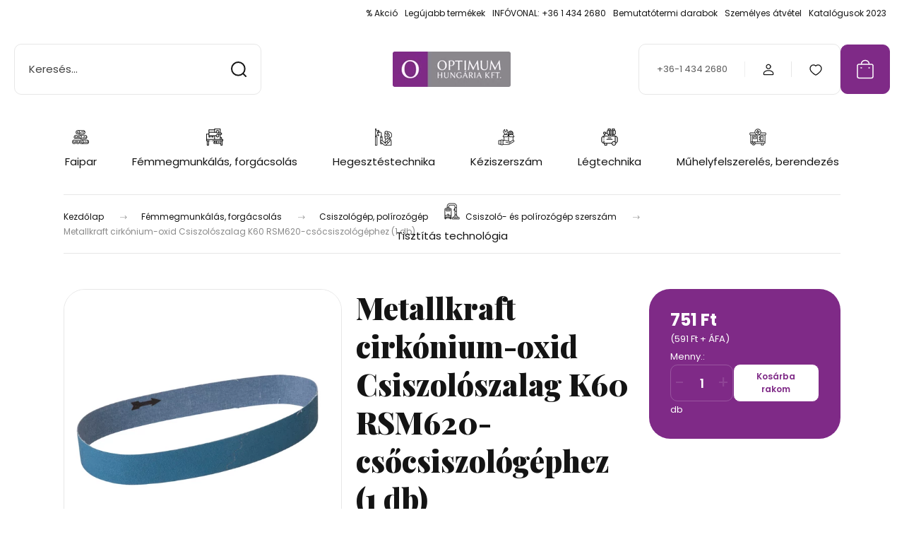

--- FILE ---
content_type: text/html; charset=UTF-8
request_url: https://www.optiweb.hu/metallkraft-cirkonium-oxid-csiszoloszalag-k60-rsm620-csocsiszologephez-1-db
body_size: 54668
content:
<!DOCTYPE html>
<html lang="hu" dir="ltr">
<head>
    <title>Metallkraft cirkónium-oxid Csiszolószalag K60 RSM620-csőcsiszológéphez (1 db) - Csiszoló- és polírozógép szerszám</title>
    <meta charset="utf-8">
    <meta name="keywords" content="Metallkraft cirkónium-oxid Csiszolószalag K60 RSM620-csőcsiszológéphez (1 db), Csiszoló- és polírozógép szerszám, METALLKRAFT, 3726861, Optiweb ">
    <meta name="description" content="Metallkraft cirkónium-oxid Csiszolószalag K60 RSM620-csőcsiszológéphez (1 db) a Csiszoló- és polírozógép szerszám kategóriában - most 751 Ft-os áron elérhető.">
    <meta name="robots" content="index, follow">
    <link rel="image_src" href="https://optiwebteszt.cdn.shoprenter.hu/custom/optiwebteszt/image/data/3726860_H5.jpg.webp?lastmod=1720625833.1708429567">
    <meta property="og:title" content="Metallkraft cirkónium-oxid Csiszolószalag K60 RSM620-csőcsiszológéphez (1 db)" />
    <meta property="og:type" content="product" />
    <meta property="og:url" content="https://www.optiweb.hu/metallkraft-cirkonium-oxid-csiszoloszalag-k60-rsm620-csocsiszologephez-1-db" />
    <meta property="og:image" content="https://optiwebteszt.cdn.shoprenter.hu/custom/optiwebteszt/image/cache/w1719h900/3726860_H5.jpg.webp?lastmod=1720625833.1708429567" />
    <meta property="og:description" content="Csiszoló- és polírozógép szerszámMetallkraft cirkónium-oxid Csiszolószalag K60 RSM620-csőcsiszológéphez (1 db) (3726861) - 751 Ftdimensions: 618 x 40 mmgrain: 60MŰSZAKI ADATOKMéretek és súlyokNettó tömeg..." />
    <link href="https://optiwebteszt.cdn.shoprenter.hu/custom/optiwebteszt/image/data/favicon-96x96.png?lastmod=1532593649.1708429567" rel="icon" />
    <link href="https://optiwebteszt.cdn.shoprenter.hu/custom/optiwebteszt/image/data/favicon-96x96.png?lastmod=1532593649.1708429567" rel="apple-touch-icon" />
    <base href="https://www.optiweb.hu:443" />
    <meta name="google-site-verification" content="B0VmkM8NZTV6YDNusnbS5rHXhMI0eAQCV9w-Yu8vMls" />

<script>
var _learnq = _learnq || []; 
var page = window.location.href;
_learnq.push(['track', 'Viewed Page',
{url: page}
]);
</script>

    <meta name="viewport" content="width=device-width, initial-scale=1">
            <style>
            :root {

--global-color: #7f2a87;
--bs-body-bg: #FFFFFF;
--highlight-color: #F8D39C;
--price-special-color: #A84747;

--corner_10: 10px;
--corner_30: calc(var(--corner_10) * 3);
--corner_50: calc(var(--corner_10) * 5);


    
                        --text-on-primary: rgb(255,255,255);
            --rgb-text-on-primary: 255,255,255;
                            --tick-on-primary: url("data:image/svg+xml,%3csvg xmlns='http://www.w3.org/2000/svg' viewBox='0 0 20 20'%3e%3cpath fill='none' stroke='%23FFFFFF' stroke-linecap='round' stroke-linejoin='round' stroke-width='3' d='m6 10 3 3 6-6'/%3e%3c/svg%3e");
                                        --select-arrow-on-primary: url("data:image/svg+xml,%3Csvg xmlns='http://www.w3.org/2000/svg' viewBox='0 0 16 16'%3E%3Cpath fill='none' opacity='0.5' stroke='%23FFFFFF' stroke-linecap='round' stroke-linejoin='round' stroke-width='2' d='m2 5 6 6 6-6'/%3E%3C/svg%3E");
                                        --radio-on-primary: url("data:image/svg+xml,%3Csvg xmlns='http://www.w3.org/2000/svg' viewBox='-4 -4 8 8'%3E%3Ccircle r='2' fill='%23FFFFFF'/%3E%3C/svg%3E");
                        
                        --text-on-body-bg: rgb(20,20,20);
            --rgb-text-on-body-bg: 20,20,20;
                            --tick-on-body-bg: url("data:image/svg+xml,%3csvg xmlns='http://www.w3.org/2000/svg' viewBox='0 0 20 20'%3e%3cpath fill='none' stroke='%23141414' stroke-linecap='round' stroke-linejoin='round' stroke-width='3' d='m6 10 3 3 6-6'/%3e%3c/svg%3e");
                                        --select-arrow-on-body-bg: url("data:image/svg+xml,%3Csvg xmlns='http://www.w3.org/2000/svg' viewBox='0 0 16 16'%3E%3Cpath fill='none' opacity='0.5' stroke='%23141414' stroke-linecap='round' stroke-linejoin='round' stroke-width='2' d='m2 5 6 6 6-6'/%3E%3C/svg%3E");
                                        --radio-on-body-bg: url("data:image/svg+xml,%3Csvg xmlns='http://www.w3.org/2000/svg' viewBox='-4 -4 8 8'%3E%3Ccircle r='2' fill='%23141414'/%3E%3C/svg%3E");
                        
                        --text-on-highlight: rgb(20,20,20);
            --rgb-text-on-highlight: 20,20,20;
                            --tick-on-highlight: url("data:image/svg+xml,%3csvg xmlns='http://www.w3.org/2000/svg' viewBox='0 0 20 20'%3e%3cpath fill='none' stroke='%23141414' stroke-linecap='round' stroke-linejoin='round' stroke-width='3' d='m6 10 3 3 6-6'/%3e%3c/svg%3e");
                                                
                        --text-on-price_special: rgb(255,255,255);
            --rgb-text-on-price_special: 255,255,255;
                                                
}        </style>
        <link rel="preconnect" href="https://fonts.gstatic.com" />
<link rel="preload" as="style" href="https://fonts.googleapis.com/css2?family=Playfair+Display:ital,wght@0,400..900;1,400..900&family=Poppins:ital,wght@0,400;0,600;0,700;1,400;1,600;1,700&display=swap" />
<link rel="stylesheet" href="https://fonts.googleapis.com/css2?family=Playfair+Display:ital,wght@0,400..900;1,400..900&family=Poppins:ital,wght@0,400;0,600;0,700;1,400;1,600;1,700&display=swap" media="print" onload="this.media='all'" />
<noscript>
    <link rel="stylesheet" href="https://fonts.googleapis.com/css2?family=Playfair+Display:ital,wght@0,400..900;1,400..900&family=Poppins:ital,wght@0,400;0,600;0,700;1,400;1,600;1,700&display=swap" />
</noscript>        <link rel="stylesheet" href="https://optiwebteszt.cdn.shoprenter.hu/catalog/view/theme/budapest_global/minified/template/assets/base.css?v=1750323653.1768910895.optiwebteszt">
        <link rel="stylesheet" href="https://optiwebteszt.cdn.shoprenter.hu/catalog/view/theme/budapest_global/minified/template/assets/component-slick.css?v=1711983033.1768910895.optiwebteszt">
        <link rel="stylesheet" href="https://optiwebteszt.cdn.shoprenter.hu/catalog/view/theme/budapest_global/minified/template/assets/product-card.css?v=1750323121.1768910895.optiwebteszt">
        <style>
            *,
            *::before,
            *::after {
                box-sizing: border-box;
            }

            h1, .h1 {
                font-weight: 900;
                font-size: 1.5625rem;
            }
            @media (min-width: 1200px) {
                h1, .h1 {
                    font-size: 2.625rem;
                }
            }
        </style>
                    <style>.edit-link {position: absolute;top: 0;right: 0;opacity: 0;width: 30px;height: 30px;font-size: 16px;color: #111111 !important;display: flex;justify-content: center;align-items: center;border: 1px solid rgba(0, 0, 0, 0.8);transition: none;background: rgba(255, 255, 255, 0.5);z-index: 1030;pointer-events: all;}.module-editable {position: relative;}.page-head-title:hover > .edit-link, .module-editable:hover > .edit-link, .product-card:hover .edit-link {opacity: 1;}.page-head-title:hover > .edit-link:hover, .module-editable:hover > .edit-link:hover, .product-card:hover .edit-link:hover {background: rgba(255, 255, 255, 1);}</style>
                                    <link rel="stylesheet" href="https://optiwebteszt.cdn.shoprenter.hu/catalog/view/theme/budapest_global/minified/template/assets/component-secondary-image.css?v=1708619885.1768910895.optiwebteszt">
                    
                <link href="https://www.optiweb.hu/metallkraft-cirkonium-oxid-csiszoloszalag-k60-rsm620-csocsiszologephez-1-db" rel="canonical">
    

        <script>
        window.nonProductQuality = 80;
    </script>
    <script src="https://optiwebteszt.cdn.shoprenter.hu/catalog/view/javascript/vendor/jquery/3.7.1/js/jquery.min.js?v=1706895543"></script>

            <!-- Header JavaScript codes -->
            <link rel="preload" href="https://optiwebteszt.cdn.shoprenter.hu/web/compiled/js/base.js?v=1768907442" as="script" />
        <script src="https://optiwebteszt.cdn.shoprenter.hu/web/compiled/js/base.js?v=1768907442" defer></script>
                    <link rel="preload" href="https://optiwebteszt.cdn.shoprenter.hu/web/compiled/js/fragment_loader.js?v=1768907442" as="script" />
        <script src="https://optiwebteszt.cdn.shoprenter.hu/web/compiled/js/fragment_loader.js?v=1768907442" defer></script>
                    <!-- Header jQuery onLoad scripts -->
    <script>var BASEURL='https://www.optiweb.hu';Currency={"symbol_left":"","symbol_right":" Ft","decimal_place":0,"decimal_point":",","thousand_point":".","currency":"HUF","value":1};var ShopRenter=ShopRenter||{};ShopRenter.product={"id":98330,"sku":"3726861","currency":"HUF","unitName":"db","price":750.57000000000005,"name":"Metallkraft cirk\u00f3nium-oxid Csiszol\u00f3szalag K60 RSM620-cs\u0151csiszol\u00f3g\u00e9phez (1 db)","brand":"METALLKRAFT","currentVariant":[],"parent":{"id":98330,"sku":"3726861","unitName":"db","price":750.57000000000005,"name":"Metallkraft cirk\u00f3nium-oxid Csiszol\u00f3szalag K60 RSM620-cs\u0151csiszol\u00f3g\u00e9phez (1 db)"}};$(document).ready(function(){});window.addEventListener('load',function(){});</script><script src="https://optiwebteszt.cdn.shoprenter.hu/web/compiled/js/vue/manifest.bundle.js?v=1768907440"></script><script>var ShopRenter=ShopRenter||{};ShopRenter.onCartUpdate=function(callable){document.addEventListener('cartChanged',callable)};ShopRenter.onItemAdd=function(callable){document.addEventListener('AddToCart',callable)};ShopRenter.onItemDelete=function(callable){document.addEventListener('deleteCart',callable)};ShopRenter.onSearchResultViewed=function(callable){document.addEventListener('AuroraSearchResultViewed',callable)};ShopRenter.onSubscribedForNewsletter=function(callable){document.addEventListener('AuroraSubscribedForNewsletter',callable)};ShopRenter.onCheckoutInitiated=function(callable){document.addEventListener('AuroraCheckoutInitiated',callable)};ShopRenter.onCheckoutShippingInfoAdded=function(callable){document.addEventListener('AuroraCheckoutShippingInfoAdded',callable)};ShopRenter.onCheckoutPaymentInfoAdded=function(callable){document.addEventListener('AuroraCheckoutPaymentInfoAdded',callable)};ShopRenter.onCheckoutOrderConfirmed=function(callable){document.addEventListener('AuroraCheckoutOrderConfirmed',callable)};ShopRenter.onCheckoutOrderPaid=function(callable){document.addEventListener('AuroraOrderPaid',callable)};ShopRenter.onCheckoutOrderPaidUnsuccessful=function(callable){document.addEventListener('AuroraOrderPaidUnsuccessful',callable)};ShopRenter.onProductPageViewed=function(callable){document.addEventListener('AuroraProductPageViewed',callable)};ShopRenter.onMarketingConsentChanged=function(callable){document.addEventListener('AuroraMarketingConsentChanged',callable)};ShopRenter.onCustomerRegistered=function(callable){document.addEventListener('AuroraCustomerRegistered',callable)};ShopRenter.onCustomerLoggedIn=function(callable){document.addEventListener('AuroraCustomerLoggedIn',callable)};ShopRenter.onCustomerUpdated=function(callable){document.addEventListener('AuroraCustomerUpdated',callable)};ShopRenter.onCartPageViewed=function(callable){document.addEventListener('AuroraCartPageViewed',callable)};ShopRenter.customer={"userId":0,"userClientIP":"3.144.123.11","userGroupId":8,"customerGroupTaxMode":"gross","customerGroupPriceMode":"gross_net_tax","email":"","phoneNumber":"","name":{"firstName":"","lastName":""}};ShopRenter.theme={"name":"budapest_global","family":"budapest","parent":""};ShopRenter.shop={"name":"optiwebteszt","locale":"hu","currency":{"code":"HUF","rate":1},"domain":"optiwebteszt.myshoprenter.hu"};ShopRenter.page={"route":"product\/product","queryString":"metallkraft-cirkonium-oxid-csiszoloszalag-k60-rsm620-csocsiszologephez-1-db"};ShopRenter.formSubmit=function(form,callback){callback();};let loadedAsyncScriptCount=0;function asyncScriptLoaded(position){loadedAsyncScriptCount++;if(position==='body'){if(document.querySelectorAll('.async-script-tag').length===loadedAsyncScriptCount){if(/complete|interactive|loaded/.test(document.readyState)){document.dispatchEvent(new CustomEvent('asyncScriptsLoaded',{}));}else{document.addEventListener('DOMContentLoaded',()=>{document.dispatchEvent(new CustomEvent('asyncScriptsLoaded',{}));});}}}}</script><script type="text/javascript"async class="async-script-tag"onload="asyncScriptLoaded('header')"src="https://static2.rapidsearch.dev/resultpage.js?shop=optiwebteszt.shoprenter.hu"></script><script type="text/javascript"async class="async-script-tag"onload="asyncScriptLoaded('header')"src="https://shoprenter.engine.yusp.com/app/js7trackingCode.js?customerName=optiwebteszt"></script><script type="text/javascript"async class="async-script-tag"onload="asyncScriptLoaded('header')"src="https://shoprenter.engine.yusp.com/app/js7trackingCode.js?customerName=optiwebteszt"></script><script type="text/javascript"async class="async-script-tag"onload="asyncScriptLoaded('header')"src="https://shoprenter.engine.yusp.com/app/js7trackingCode.js?customerName=optiwebteszt"></script><script type="text/javascript"async class="async-script-tag"onload="asyncScriptLoaded('header')"src="https://shoprenter.engine.yusp.com/app/js7trackingCode.js?customerName=optiwebteszt"></script><script type="text/javascript"async class="async-script-tag"onload="asyncScriptLoaded('header')"src="https://shoprenter.engine.yusp.com/app/js7trackingCode.js?customerName=optiwebteszt"></script><script type="text/javascript"async class="async-script-tag"onload="asyncScriptLoaded('header')"src="https://shoprenter.engine.yusp.com/app/js7trackingCode.js?customerName=optiwebteszt"></script><script type="text/javascript"async class="async-script-tag"onload="asyncScriptLoaded('header')"src="https://shoprenter.engine.yusp.com/app/js7trackingCode.js?customerName=optiwebteszt"></script><script type="text/javascript"async class="async-script-tag"onload="asyncScriptLoaded('header')"src="https://shoprenter.engine.yusp.com/app/js7trackingCode.js?customerName=optiwebteszt"></script><script type="text/javascript"async class="async-script-tag"onload="asyncScriptLoaded('header')"src="https://shoprenter.engine.yusp.com/app/js7trackingCode.js?customerName=optiwebteszt"></script><script type="text/javascript"async class="async-script-tag"onload="asyncScriptLoaded('header')"src="https://shoprenter.engine.yusp.com/app/js7trackingCode.js?customerName=optiwebteszt"></script><script type="text/javascript"async class="async-script-tag"onload="asyncScriptLoaded('header')"src="https://shoprenter.engine.yusp.com/app/js7trackingCode.js?customerName=optiwebteszt"></script><script type="text/javascript"async class="async-script-tag"onload="asyncScriptLoaded('header')"src="https://shoprenter.engine.yusp.com/app/js7trackingCode.js?customerName=optiwebteszt"></script><script type="text/javascript"async class="async-script-tag"onload="asyncScriptLoaded('header')"src="https://shoprenter.engine.yusp.com/app/js7trackingCode.js?customerName=optiwebteszt"></script><script type="text/javascript"async class="async-script-tag"onload="asyncScriptLoaded('header')"src="https://shoprenter.engine.yusp.com/app/js7trackingCode.js?customerName=optiwebteszt"></script><script type="text/javascript"async class="async-script-tag"onload="asyncScriptLoaded('header')"src="https://shoprenter.engine.yusp.com/app/js7trackingCode.js?customerName=optiwebteszt"></script><script type="text/javascript"async class="async-script-tag"onload="asyncScriptLoaded('header')"src="https://onsite.optimonk.com/script.js?account=189937"></script><script type="text/javascript"src="https://optiwebteszt.cdn.shoprenter.hu/web/compiled/js/vue/customerEventDispatcher.bundle.js?v=1768907440"></script><!--Custom header scripts--><script type='text/javascript'src='https://platform-api.sharethis.com/js/sharethis.js#property=6348e34b6d9aae001a865629&product=powr-social-feed'async='async'></script>                
            
            
            <!-- Meta Pixel Code -->
<script>
!function(f,b,e,v,n,t,s)
{if(f.fbq)return;n=f.fbq=function(){n.callMethod?
n.callMethod.apply(n,arguments):n.queue.push(arguments)};
if(!f._fbq)f._fbq=n;n.push=n;n.loaded=!0;n.version='2.0';
n.queue=[];t=b.createElement(e);t.async=!0;
t.src=v;s=b.getElementsByTagName(e)[0];
s.parentNode.insertBefore(t,s)}(window, document,'script',
'https://connect.facebook.net/en_US/fbevents.js');
fbq('consent', 'revoke');
fbq('init', '6650971451589552');
fbq('track', 'PageView');
document.addEventListener('AuroraProductPageViewed', function(auroraEvent) {
                    fbq('track', 'ViewContent', {
                        content_type: 'product',
                        content_ids: [auroraEvent.detail.product.id.toString()],
                        value: parseFloat(auroraEvent.detail.product.grossUnitPrice),
                        currency: auroraEvent.detail.product.currency
                    }, {
                        eventID: auroraEvent.detail.event.id
                    });
                });
document.addEventListener('AuroraAddedToCart', function(auroraEvent) {
    var fbpId = [];
    var fbpValue = 0;
    var fbpCurrency = '';

    auroraEvent.detail.products.forEach(function(item) {
        fbpValue += parseFloat(item.grossUnitPrice) * item.quantity;
        fbpId.push(item.id);
        fbpCurrency = item.currency;
    });


    fbq('track', 'AddToCart', {
        content_ids: fbpId,
        content_type: 'product',
        value: fbpValue,
        currency: fbpCurrency
    }, {
        eventID: auroraEvent.detail.event.id
    });
})
window.addEventListener('AuroraMarketingCookie.Changed', function(event) {
            let consentStatus = event.detail.isAccepted ? 'grant' : 'revoke';
            if (typeof fbq === 'function') {
                fbq('consent', consentStatus);
            }
        });
</script>
<noscript><img height="1" width="1" style="display:none"
src="https://www.facebook.com/tr?id=6650971451589552&ev=PageView&noscript=1"
/></noscript>
<!-- End Meta Pixel Code -->
            <!-- Google Tag Manager -->
<script>(function(w,d,s,l,i){w[l]=w[l]||[];w[l].push({'gtm.start':
new Date().getTime(),event:'gtm.js'});var f=d.getElementsByTagName(s)[0],
j=d.createElement(s),dl=l!='dataLayer'?'&l='+l:'';j.async=true;j.src=
'https://www.googletagmanager.com/gtm.js?id='+i+dl;f.parentNode.insertBefore(j,f);
})(window,document,'script','dataLayer','GTM-MKKQQPWJ');</script>
<!-- End Google Tag Manager -->
            
            
                <!--Global site tag(gtag.js)--><script async src="https://www.googletagmanager.com/gtag/js?id=G-DXTRRQZG9J"></script><script>window.dataLayer=window.dataLayer||[];function gtag(){dataLayer.push(arguments);}
gtag('js',new Date());gtag('config','G-DXTRRQZG9J');gtag('config','AW-762839133',{"allow_enhanced_conversions":true});</script>                                <script type="text/javascript" src="https://optiwebteszt.cdn.shoprenter.hu/web/compiled/js/vue/GA4EventSender.bundle.js?v=1768907440"></script>

    
    
</head>
<body id="body" class="page-body product-page-body budapest_global-body" role="document">
<script>ShopRenter.theme.breakpoints={'xs':0,'sm':576,'md':768,'lg':992,'xl':1200,'xxl':1400}</script><!--Google Tag Manager(noscript)--><noscript><iframe src="https://www.googletagmanager.com/ns.html?id=GTM-MKKQQPWJ"
height="0"width="0"style="display:none;visibility:hidden"></iframe></noscript><!--End Google Tag Manager(noscript)--><div id="fb-root"></div><script>(function(d,s,id){var js,fjs=d.getElementsByTagName(s)[0];if(d.getElementById(id))return;js=d.createElement(s);js.id=id;js.src="//connect.facebook.net/hu_HU/sdk/xfbml.customerchat.js#xfbml=1&version=v2.12&autoLogAppEvents=1";fjs.parentNode.insertBefore(js,fjs);}(document,"script","facebook-jssdk"));</script>
                    
        
                    <div class="layout-wrapper">
                                                            <div id="section-header" class="section-wrapper ">
    
        
    <link rel="stylesheet" href="https://optiwebteszt.cdn.shoprenter.hu/catalog/view/theme/budapest_global/minified/template/assets/header.css?v=1726589168.1768910895.optiwebteszt">
    <div class="header">
        
        <div class="header-top d-none d-lg-flex">
            <div class="container-wide header-top-row">
                    <!-- cached -->
<ul class="list-unstyled headermenu-list">
                <li class="headermenu-list__item nav-item">
            <a
                href="https://www.optiweb.hu/index.php?route=product/list&amp;special=1"
                target="_self"
                class="nav-link"
                title="% Akció"
            >
                % Akció
            </a>
                    </li>
            <li class="headermenu-list__item nav-item">
            <a
                href="https://www.optiweb.hu/index.php?route=product/list&amp;latest=29"
                target="_self"
                class="nav-link"
                title="Legújabb termékek"
            >
                Legújabb termékek
            </a>
                    </li>
            <li class="headermenu-list__item nav-item">
            <a
                href="https://www.optiweb.hu/index.php?route=information/contact"
                target="_self"
                class="nav-link"
                title="INFÓVONAL: +36 1 434 2680"
            >
                INFÓVONAL: +36 1 434 2680
            </a>
                    </li>
            <li class="headermenu-list__item nav-item">
            <a
                href="https://www.optiweb.hu/bemutatoterem"
                target="_self"
                class="nav-link"
                title="Bemutatótermi darabok"
            >
                Bemutatótermi darabok
            </a>
                    </li>
            <li class="headermenu-list__item nav-item">
            <a
                href="https://www.optiweb.hu/szemelyes-atvetel-73"
                target="_self"
                class="nav-link"
                title="Személyes átvétel"
            >
                Személyes átvétel
            </a>
                    </li>
            <li class="headermenu-list__item nav-item">
            <a
                href="https://www.optiweb.hu/katalogusok-2023-129"
                target="_self"
                class="nav-link"
                title="Katalógusok 2023"
            >
                Katalógusok 2023
            </a>
                    </li>
    </ul>

    <!-- /cached -->
                    
                    
            </div>
        </div>
        <div class="header-middle">
            <div class="container-wide header-middle-container">
                <div class="header-middle-row">
                                            <div id="js-mobile-navbar" class="d-flex d-lg-none">
                            <button id="js-hamburger-icon" class="d-flex-center btn btn-primary" aria-label="mobile menu">
                                <span class="hamburger-icon position-relative">
                                    <span class="hamburger-icon-line position-absolute line-1"></span>
                                    <span class="hamburger-icon-line position-absolute line-2"></span>
                                    <span class="hamburger-icon-line position-absolute line-3"></span>
                                </span>
                            </button>
                        </div>
                                            <div class="header-navbar-search">
                                                            <div class="dropdown search-module d-flex header-navbar-top-right-item">
                                    <div class="input-group">
                                        <input class="search-module__input form-control form-control-lg disableAutocomplete" type="text" placeholder="Keresés..." value=""
                                               id="filter_keyword"
                                               onclick="this.value=(this.value==this.defaultValue)?'':this.value;"/>
                                        <span class="search-button-append d-flex position-absolute h-100">
                                            <button class="btn" type="button" onclick="moduleSearch();" aria-label="Keresés">
                                                <svg xmlns="http://www.w3.org/2000/svg" width="22" height="22" viewBox="0 0 22 22" fill="none">
    <path d="M21 21L16.9375 16.9375M10.3338 19.6675C5.17875 19.6675 1 15.4888 1 10.3338C1 5.17875 5.17875 1 10.3338 1C15.4888 1 19.6675 5.17875 19.6675 10.3338C19.6675 15.4888 15.4888 19.6675 10.3338 19.6675Z" stroke="currentColor" stroke-width="2" stroke-linecap="round" stroke-linejoin="round"/>
</svg>
                                            </button>
                                        </span>
                                    </div>
                                    <input type="hidden" id="filter_description" value="0"/>
                                    <input type="hidden" id="search_shopname" value="optiwebteszt"/>
                                    <div id="results" class="dropdown-menu search-results"></div>
                                </div>
                                                    </div>


                        <a href="/" class="header-logo" title="Kezdőlap">
                                                            <img
    src='https://optiwebteszt.cdn.shoprenter.hu/custom/optiwebteszt/image/cache/w167h50/optimumbpujlogo.png.webp?lastmod=0.1708429567'

    
            width="167"
    
            height="50"
    
            class="header-logo-img"
    
    
    alt="Optiweb"

    
    
    />

                                                    </a>


                    <div class="header-middle-right">
                        <div class="header-middle-right-wrapper d-flex align-items-center">
                                                    <a class="header-middle__phone d-none d-lg-block position-relative" href="tel: +36-1 434 2680"> +36-1 434 2680</a>
                                                                                                            <div id="header-middle-login" class="header-middle-right-box d-none d-lg-flex position-relative">
                                    <ul class="list-unstyled login-list">
                                                                                    <li class="nav-item">
                                                <a class="nav-link header-middle-right-box-link" href="index.php?route=account/login" title="Belépés / Regisztráció">
                                                    <span class="header-user-icon">
                                                        <svg xmlns="http://www.w3.org/2000/svg" width="19" height="20" viewBox="0 0 19 20" fill="none">
    <path fill-rule="evenodd" clip-rule="evenodd" d="M11.9749 2.52513C13.3417 3.89197 13.3417 6.10804 11.9749 7.47488C10.6081 8.84172 8.39199 8.84172 7.02515 7.47488C5.65831 6.10804 5.65831 3.89197 7.02515 2.52513C8.39199 1.15829 10.6081 1.15829 11.9749 2.52513Z" stroke="currentColor" stroke-width="1.5" stroke-linecap="round" stroke-linejoin="round"/>
    <path fill-rule="evenodd" clip-rule="evenodd" d="M1.5 16.5V17.5C1.5 18.052 1.948 18.5 2.5 18.5H16.5C17.052 18.5 17.5 18.052 17.5 17.5V16.5C17.5 13.474 13.548 11.508 9.5 11.508C5.452 11.508 1.5 13.474 1.5 16.5Z" stroke="currentColor" stroke-width="1.5" stroke-linecap="round" stroke-linejoin="round"/>
</svg>
                                                    </span>
                                                </a>
                                            </li>
                                                                            </ul>
                                </div>
                                                    
                                                        <div id="header-middle-wishlist" class="header-middle-right-box d-none d-lg-flex position-relative">
                                <hx:include src="/_fragment?_path=_format%3Dhtml%26_locale%3Den%26_controller%3Dmodule%252Fwishlist&amp;_hash=ZIxiCIVPduAuk2CQN7dRfYZ8CUwu4yMkTGXRRl%2B3wXg%3D"></hx:include>
                            </div>
                                                </div>
                        <div id="js-cart" class="header-middle-right-box position-relative">
                            <hx:include src="/_fragment?_path=_format%3Dhtml%26_locale%3Den%26_controller%3Dmodule%252Fcart&amp;_hash=Yf87J%2BAnccc%2FI1bLycnDD75M%2BsiFtD7wc4fmgbBumXU%3D"></hx:include>
                        </div>
                    </div>
                </div>
            </div>
        </div>
        <div class="header-bottom d-none d-lg-block">
            <div class="container-wide">
                    <div id="module_category_wrapper" class="module-category-wrapper">
        <div
            id="category"
            class="module content-module header-position category-module">
                        <div class="module-body">
                            <div id="category-nav">
            


<ul class="list-unstyled category category-menu sf-menu sf-horizontal cached">
    <li id="cat_437" class="nav-item item category-list module-list parent even">
    <a href="https://www.optiweb.hu/faipar-437" class="nav-link">
                                            <img
    src='https://optiwebteszt.cdn.shoprenter.hu/custom/optiwebteszt/image/cache/w24h24/Banner/Piktogram/faipar.png.webp?lastmod=0.1708429567'

    
            width="24"
    
            height="24"
    
    
    
    alt=""

    
    
    />

                Faipar
    </a>
            <ul class="list-unstyled flex-column children"><li id="cat_772" class="nav-item item category-list module-list even">
    <a href="https://www.optiweb.hu/faipar-437/faipari-elotolo-egysegek-772" class="nav-link">
                Faipari előtoló egységek
    </a>
    </li><li id="cat_774" class="nav-item item category-list module-list odd">
    <a href="https://www.optiweb.hu/faipar-437/faipari-elszivo-egysegek-774" class="nav-link">
                Faipari elszívó egységek
    </a>
    </li><li id="cat_828" class="nav-item item category-list module-list even">
    <a href="https://www.optiweb.hu/faipar-437/faipari-esztergak-828" class="nav-link">
                Faipari esztergák
    </a>
    </li><li id="cat_691" class="nav-item item category-list module-list parent odd">
    <a href="https://www.optiweb.hu/faipar-437/faipari-fureszgepek-691" class="nav-link">
                Faipari fűrészgépek
    </a>
            <ul class="list-unstyled flex-column children"><li id="cat_993" class="nav-item item category-list module-list even">
    <a href="https://www.optiweb.hu/faipar-437/faipari-fureszgepek-691/asztalos-korfureszgepek-993" class="nav-link">
                Asztalos körfűrészgépek
    </a>
    </li><li id="cat_2040" class="nav-item item category-list module-list odd">
    <a href="https://www.optiweb.hu/faipar-437/faipari-fureszgepek-691/gervago-fureszek-2040" class="nav-link">
                Gérvágó fűrészek
    </a>
    </li><li id="cat_1026" class="nav-item item category-list module-list even">
    <a href="https://www.optiweb.hu/faipar-437/faipari-fureszgepek-691/lapszabasz-gepek-1026" class="nav-link">
                Lapszabász gépek
    </a>
    </li><li id="cat_2044" class="nav-item item category-list module-list odd">
    <a href="https://www.optiweb.hu/faipar-437/faipari-fureszgepek-691/lombfuresz-2044" class="nav-link">
                Lombfűrész
    </a>
    </li><li id="cat_994" class="nav-item item category-list module-list even">
    <a href="https://www.optiweb.hu/faipar-437/faipari-fureszgepek-691/szalagfuresz-gepek-994" class="nav-link">
                Szalagfűrész gépek
    </a>
    </li></ul>
    </li><li id="cat_788" class="nav-item item category-list module-list parent even">
    <a href="https://www.optiweb.hu/faipar-437/faipari-gyalugepek-788" class="nav-link">
                Faipari gyalugépek
    </a>
            <ul class="list-unstyled flex-column children"><li id="cat_1002" class="nav-item item category-list module-list even">
    <a href="https://www.optiweb.hu/faipar-437/faipari-gyalugepek-788/kombinalt-vastagsagi-gyalugep-1002" class="nav-link">
                Kombinált vastagsági Gyalugép
    </a>
    </li></ul>
    </li><li id="cat_881" class="nav-item item category-list module-list parent odd">
    <a href="https://www.optiweb.hu/faipar-437/faipari-gyalupadok-881" class="nav-link">
                Faipari gyalupadok
    </a>
            <ul class="list-unstyled flex-column children"><li id="cat_926" class="nav-item item category-list module-list even">
    <a href="https://www.optiweb.hu/faipar-437/faipari-gyalupadok-881/gyalupad-926" class="nav-link">
                Gyalupad
    </a>
    </li></ul>
    </li><li id="cat_776" class="nav-item item category-list module-list even">
    <a href="https://www.optiweb.hu/faipar-437/faipari-hasito-gepek-776" class="nav-link">
                Faipari hasító gépek
    </a>
    </li><li id="cat_767" class="nav-item item category-list module-list parent odd">
    <a href="https://www.optiweb.hu/faipar-437/faipari-kiegeszitok-767" class="nav-link">
                Faipari kiegészítők
    </a>
            <ul class="list-unstyled flex-column children"><li id="cat_830" class="nav-item item category-list module-list even">
    <a href="https://www.optiweb.hu/faipar-437/faipari-kiegeszitok-767/egyeb-faipari-kiegeszitok-830" class="nav-link">
                Egyéb faipari kiegészítők
    </a>
    </li><li id="cat_829" class="nav-item item category-list module-list odd">
    <a href="https://www.optiweb.hu/faipar-437/faipari-kiegeszitok-767/faipari-eszterga-kiegeszitok-829" class="nav-link">
                Faipari eszterga kiegészítők
    </a>
    </li><li id="cat_771" class="nav-item item category-list module-list even">
    <a href="https://www.optiweb.hu/faipar-437/faipari-kiegeszitok-767/faipari-fureszszalagok-771" class="nav-link">
                Faipari fűrészszalagok
    </a>
    </li><li id="cat_775" class="nav-item item category-list module-list odd">
    <a href="https://www.optiweb.hu/faipar-437/faipari-kiegeszitok-767/faipari-furesztarcsak-775" class="nav-link">
                Faipari fűrésztárcsák
    </a>
    </li><li id="cat_789" class="nav-item item category-list module-list even">
    <a href="https://www.optiweb.hu/faipar-437/faipari-kiegeszitok-767/faipari-meroeszkozok-789" class="nav-link">
                Faipari mérőeszközök
    </a>
    </li><li id="cat_770" class="nav-item item category-list module-list odd">
    <a href="https://www.optiweb.hu/faipar-437/faipari-kiegeszitok-767/faipari-satuk-770" class="nav-link">
                Faipari satuk
    </a>
    </li><li id="cat_2047" class="nav-item item category-list module-list even">
    <a href="https://www.optiweb.hu/faipar-437/faipari-kiegeszitok-767/faipari-szerszamok-2047" class="nav-link">
                Faipari Szerszámok
    </a>
    </li></ul>
    </li><li id="cat_784" class="nav-item item category-list module-list even">
    <a href="https://www.optiweb.hu/faipar-437/faipari-koszoruk-es-csiszolok-784" class="nav-link">
                Faipari köszörűk és csiszolók
    </a>
    </li><li id="cat_996" class="nav-item item category-list module-list odd">
    <a href="https://www.optiweb.hu/faipar-437/faipari-marogep-996" class="nav-link">
                Faipari marógép
    </a>
    </li><li id="cat_472" class="nav-item item category-list module-list even">
    <a href="https://www.optiweb.hu/faipar-437/faipari-szerszamok-472" class="nav-link">
                Faipari szerszámok
    </a>
    </li><li id="cat_1052" class="nav-item item category-list module-list odd">
    <a href="https://www.optiweb.hu/faipar-437/faipari-tuzifafeldolgozo-gepek-1052" class="nav-link">
                Faipari tüzifafeldolgozó gépek
    </a>
    </li></ul>
    </li><li id="cat_433" class="nav-item item category-list module-list parent odd">
    <a href="https://www.optiweb.hu/femmegmunkalas-forgacsolas-433" class="nav-link">
                                            <img
    src='https://optiwebteszt.cdn.shoprenter.hu/custom/optiwebteszt/image/cache/w24h24/Banner/Piktogram/femmegm.png.webp?lastmod=0.1708429567'

    
            width="24"
    
            height="24"
    
    
    
    alt=""

    
    
    />

                Fémmegmunkálás, forgácsolás
    </a>
            <ul class="list-unstyled flex-column children"><li id="cat_459" class="nav-item item category-list module-list parent even">
    <a href="https://www.optiweb.hu/femmegmunkalas-forgacsolas-433/furogep-459" class="nav-link">
                Fúrógép
    </a>
            <ul class="list-unstyled flex-column children"><li id="cat_552" class="nav-item item category-list module-list even">
    <a href="https://www.optiweb.hu/femmegmunkalas-forgacsolas-433/furogep-459/asztali-ekszijhajtasu-552" class="nav-link">
                Asztali ékszíjhajtású
    </a>
    </li><li id="cat_909" class="nav-item item category-list module-list odd">
    <a href="https://www.optiweb.hu/femmegmunkalas-forgacsolas-433/furogep-459/asztali-fordszam-szab-909" class="nav-link">
                Asztali ford.szám-szab.
    </a>
    </li><li id="cat_899" class="nav-item item category-list module-list even">
    <a href="https://www.optiweb.hu/femmegmunkalas-forgacsolas-433/furogep-459/csofurogep-899" class="nav-link">
                Csőfúrógép
    </a>
    </li><li id="cat_923" class="nav-item item category-list module-list odd">
    <a href="https://www.optiweb.hu/femmegmunkalas-forgacsolas-433/furogep-459/hajtomuves-oszlopos-923" class="nav-link">
                Hajtóműves oszlopos
    </a>
    </li><li id="cat_2198" class="nav-item item category-list module-list even">
    <a href="https://www.optiweb.hu/femmegmunkalas-forgacsolas-433/furogep-459/koordinata-furogep-2198" class="nav-link">
                Koordináta fúrógép
    </a>
    </li><li id="cat_2128" class="nav-item item category-list module-list odd">
    <a href="https://www.optiweb.hu/femmegmunkalas-forgacsolas-433/furogep-459/magnestalpas-furo-2128" class="nav-link">
                Mágnestalpas fúró
    </a>
    </li><li id="cat_900" class="nav-item item category-list module-list even">
    <a href="https://www.optiweb.hu/femmegmunkalas-forgacsolas-433/furogep-459/magnestalpas-furogep-kiegeszitok-900" class="nav-link">
                Mágnestalpas fúrógép kiegészítők
    </a>
    </li><li id="cat_553" class="nav-item item category-list module-list odd">
    <a href="https://www.optiweb.hu/femmegmunkalas-forgacsolas-433/furogep-459/oszlopos-ekszijhajtasu-553" class="nav-link">
                Oszlopos ékszíjhajtású
    </a>
    </li><li id="cat_936" class="nav-item item category-list module-list even">
    <a href="https://www.optiweb.hu/femmegmunkalas-forgacsolas-433/furogep-459/oszlopos-fordszam-szab-936" class="nav-link">
                Oszlopos ford.szám-szab.
    </a>
    </li><li id="cat_1065" class="nav-item item category-list module-list odd">
    <a href="https://www.optiweb.hu/femmegmunkalas-forgacsolas-433/furogep-459/sugarfurogep-1065" class="nav-link">
                Sugárfúrógép
    </a>
    </li><li id="cat_1038" class="nav-item item category-list module-list even">
    <a href="https://www.optiweb.hu/femmegmunkalas-forgacsolas-433/furogep-459/furogep-kiegeszitok-1038" class="nav-link">
                Fúrógép kiegészítők
    </a>
    </li></ul>
    </li><li id="cat_463" class="nav-item item category-list module-list parent odd">
    <a href="https://www.optiweb.hu/femmegmunkalas-forgacsolas-433/csiszologep-polirozogep-463" class="nav-link">
                Csiszológép, polírozógép
    </a>
            <ul class="list-unstyled flex-column children"><li id="cat_2041" class="nav-item item category-list module-list even">
    <a href="https://www.optiweb.hu/femmegmunkalas-forgacsolas-433/csiszologep-polirozogep-463/csiszolo-es-polirozogep-szerszam-2041" class="nav-link">
                Csiszoló- és polírozógép szerszám
    </a>
    </li><li id="cat_898" class="nav-item item category-list module-list odd">
    <a href="https://www.optiweb.hu/femmegmunkalas-forgacsolas-433/csiszologep-polirozogep-463/csiszolo-koszorugep-kiegeszitok-898" class="nav-link">
                Csiszoló- köszörűgép kiegészítők
    </a>
    </li><li id="cat_877" class="nav-item item category-list module-list even">
    <a href="https://www.optiweb.hu/femmegmunkalas-forgacsolas-433/csiszologep-polirozogep-463/femipari-polirozogepek-877" class="nav-link">
                Fémipari polírozógépek
    </a>
    </li><li id="cat_594" class="nav-item item category-list module-list odd">
    <a href="https://www.optiweb.hu/femmegmunkalas-forgacsolas-433/csiszologep-polirozogep-463/szalag-es-tarcsacsiszologep-sorjatlanitogep-594" class="nav-link">
                Szalag- és tárcsacsiszológép, sorjátlanítógép
    </a>
    </li><li id="cat_611" class="nav-item item category-list module-list even">
    <a href="https://www.optiweb.hu/femmegmunkalas-forgacsolas-433/csiszologep-polirozogep-463/szalagcsiszolo-gepek-611" class="nav-link">
                Szalagcsiszoló gépek
    </a>
    </li></ul>
    </li><li id="cat_461" class="nav-item item category-list module-list parent even">
    <a href="https://www.optiweb.hu/femmegmunkalas-forgacsolas-433/darabologepek-461" class="nav-link">
                Darabológépek
    </a>
            <ul class="list-unstyled flex-column children"><li id="cat_588" class="nav-item item category-list module-list even">
    <a href="https://www.optiweb.hu/femmegmunkalas-forgacsolas-433/darabologepek-461/furesztacsas-darabologep-588" class="nav-link">
                Fűrésztácsás darabológép
    </a>
    </li><li id="cat_908" class="nav-item item category-list module-list odd">
    <a href="https://www.optiweb.hu/femmegmunkalas-forgacsolas-433/darabologepek-461/kiegeszitok-allvany-merorendszer-908" class="nav-link">
                Kiegészítők állvány, mérőrendszer
    </a>
    </li><li id="cat_1125" class="nav-item item category-list module-list even">
    <a href="https://www.optiweb.hu/femmegmunkalas-forgacsolas-433/darabologepek-461/szalagfureszgep-felautomata-1125" class="nav-link">
                Szalagfűrészgép félautomata
    </a>
    </li><li id="cat_590" class="nav-item item category-list module-list odd">
    <a href="https://www.optiweb.hu/femmegmunkalas-forgacsolas-433/darabologepek-461/szalagfureszgep-kezi-v-grav-elotolassal-590" class="nav-link">
                Szalagfűrészgép kézi-v. grav. előtolással
    </a>
    </li><li id="cat_2145" class="nav-item item category-list module-list even">
    <a href="https://www.optiweb.hu/femmegmunkalas-forgacsolas-433/darabologepek-461/vertikalis-szalagfureszgep-2145" class="nav-link">
                Vertikális szalagfűrészgép
    </a>
    </li></ul>
    </li><li id="cat_467" class="nav-item item category-list module-list parent odd">
    <a href="https://www.optiweb.hu/femmegmunkalas-forgacsolas-433/esztergagep-467" class="nav-link">
                Esztergagép
    </a>
            <ul class="list-unstyled flex-column children"><li id="cat_2197" class="nav-item item category-list module-list even">
    <a href="https://www.optiweb.hu/femmegmunkalas-forgacsolas-433/esztergagep-467/egyetemes-esztergagep-2197" class="nav-link">
                Egyetemes esztergagép
    </a>
    </li><li id="cat_1161" class="nav-item item category-list module-list odd">
    <a href="https://www.optiweb.hu/femmegmunkalas-forgacsolas-433/esztergagep-467/esztergagep-kiegeszitok-1161" class="nav-link">
                Esztergagép kiegészítők
    </a>
    </li><li id="cat_879" class="nav-item item category-list module-list even">
    <a href="https://www.optiweb.hu/femmegmunkalas-forgacsolas-433/esztergagep-467/kiseszterga-879" class="nav-link">
                Kiseszterga
    </a>
    </li></ul>
    </li><li id="cat_859" class="nav-item item category-list module-list parent even">
    <a href="https://www.optiweb.hu/femmegmunkalas-forgacsolas-433/femipari-kiegeszitok-859" class="nav-link">
                Fémipari kiegészítők
    </a>
            <ul class="list-unstyled flex-column children"><li id="cat_957" class="nav-item item category-list module-list even">
    <a href="https://www.optiweb.hu/femmegmunkalas-forgacsolas-433/femipari-kiegeszitok-859/cnc-tartozekok-957" class="nav-link">
                CNC tartozékok
    </a>
    </li><li id="cat_867" class="nav-item item category-list module-list odd">
    <a href="https://www.optiweb.hu/femmegmunkalas-forgacsolas-433/femipari-kiegeszitok-859/darabologep-kieg-867" class="nav-link">
                Darabológép kieg
    </a>
    </li><li id="cat_866" class="nav-item item category-list module-list even">
    <a href="https://www.optiweb.hu/femmegmunkalas-forgacsolas-433/femipari-kiegeszitok-859/egyeb-kiegeszito-femmegmunkalas-866" class="nav-link">
                Egyéb kiegészítő fémmegmunkálás
    </a>
    </li><li id="cat_862" class="nav-item item category-list module-list odd">
    <a href="https://www.optiweb.hu/femmegmunkalas-forgacsolas-433/femipari-kiegeszitok-859/esztergagep-kieg-862" class="nav-link">
                Esztergagép kieg.
    </a>
    </li><li id="cat_863" class="nav-item item category-list module-list even">
    <a href="https://www.optiweb.hu/femmegmunkalas-forgacsolas-433/femipari-kiegeszitok-859/forgacsolo-szersz-863" class="nav-link">
                Forgácsoló szersz.
    </a>
    </li><li id="cat_860" class="nav-item item category-list module-list odd">
    <a href="https://www.optiweb.hu/femmegmunkalas-forgacsolas-433/femipari-kiegeszitok-859/furogep-kiegeszito-860" class="nav-link">
                Fúrógép kiegészítő
    </a>
    </li><li id="cat_1082" class="nav-item item category-list module-list even">
    <a href="https://www.optiweb.hu/femmegmunkalas-forgacsolas-433/femipari-kiegeszitok-859/geplampak-1082" class="nav-link">
                Géplámpák
    </a>
    </li><li id="cat_876" class="nav-item item category-list module-list odd">
    <a href="https://www.optiweb.hu/femmegmunkalas-forgacsolas-433/femipari-kiegeszitok-859/gepsatuk-876" class="nav-link">
                Gépsatuk
    </a>
    </li><li id="cat_2035" class="nav-item item category-list module-list even">
    <a href="https://www.optiweb.hu/femmegmunkalas-forgacsolas-433/femipari-kiegeszitok-859/gyokologepek-2035" class="nav-link">
                Gyökölőgépek
    </a>
    </li><li id="cat_1074" class="nav-item item category-list module-list odd">
    <a href="https://www.optiweb.hu/femmegmunkalas-forgacsolas-433/femipari-kiegeszitok-859/kombi-kivago-es-lyukasztogep-1074" class="nav-link">
                Kombi kivágó- és lyukasztógép
    </a>
    </li><li id="cat_865" class="nav-item item category-list module-list even">
    <a href="https://www.optiweb.hu/femmegmunkalas-forgacsolas-433/femipari-kiegeszitok-859/koszoru-es-csiszologep-kieg-865" class="nav-link">
                Köszörű és csiszológép kieg
    </a>
    </li><li id="cat_1182" class="nav-item item category-list module-list odd">
    <a href="https://www.optiweb.hu/femmegmunkalas-forgacsolas-433/femipari-kiegeszitok-859/koszoru-es-csiszologep-kiegeszitok-1182" class="nav-link">
                Köszörű és csiszológép kiegészítők
    </a>
    </li><li id="cat_864" class="nav-item item category-list module-list even">
    <a href="https://www.optiweb.hu/femmegmunkalas-forgacsolas-433/femipari-kiegeszitok-859/lemezmegmunkalas-kieg-864" class="nav-link">
                Lemezmegmunkálás kieg
    </a>
    </li><li id="cat_861" class="nav-item item category-list module-list odd">
    <a href="https://www.optiweb.hu/femmegmunkalas-forgacsolas-433/femipari-kiegeszitok-859/marogep-kiegeszitok-861" class="nav-link">
                Marógép kiegészítők
    </a>
    </li><li id="cat_1076" class="nav-item item category-list module-list even">
    <a href="https://www.optiweb.hu/femmegmunkalas-forgacsolas-433/femipari-kiegeszitok-859/menetfuro-kieg-1076" class="nav-link">
                Menetfúró kieg
    </a>
    </li><li id="cat_1189" class="nav-item item category-list module-list odd">
    <a href="https://www.optiweb.hu/femmegmunkalas-forgacsolas-433/femipari-kiegeszitok-859/muhelypres-kiegeszitok-1189" class="nav-link">
                Műhelyprés kiegészítők
    </a>
    </li><li id="cat_869" class="nav-item item category-list module-list even">
    <a href="https://www.optiweb.hu/femmegmunkalas-forgacsolas-433/femipari-kiegeszitok-859/opti-cnc-epitoelemek-869" class="nav-link">
                Opti CNC építőelemek
    </a>
    </li><li id="cat_1110" class="nav-item item category-list module-list odd">
    <a href="https://www.optiweb.hu/femmegmunkalas-forgacsolas-433/femipari-kiegeszitok-859/profilhajlito-kieg-1110" class="nav-link">
                Profilhajlító kieg
    </a>
    </li><li id="cat_872" class="nav-item item category-list module-list even">
    <a href="https://www.optiweb.hu/femmegmunkalas-forgacsolas-433/femipari-kiegeszitok-859/szikraforgacsolas-kieg-872" class="nav-link">
                Szikraforgácsolás kieg
    </a>
    </li></ul>
    </li><li id="cat_1061" class="nav-item item category-list module-list parent odd">
    <a href="https://www.optiweb.hu/femmegmunkalas-forgacsolas-433/femipari-szerszamok-1061" class="nav-link">
                Fémipari szerszámok
    </a>
            <ul class="list-unstyled flex-column children"><li id="cat_1185" class="nav-item item category-list module-list even">
    <a href="https://www.optiweb.hu/femmegmunkalas-forgacsolas-433/femipari-szerszamok-1061/darabologep-szerszam-1185" class="nav-link">
                Darabológép szerszám
    </a>
    </li><li id="cat_1172" class="nav-item item category-list module-list odd">
    <a href="https://www.optiweb.hu/femmegmunkalas-forgacsolas-433/femipari-szerszamok-1061/esztergagep-szerszam-1172" class="nav-link">
                Esztergagép szerszám
    </a>
    </li><li id="cat_1153" class="nav-item item category-list module-list even">
    <a href="https://www.optiweb.hu/femmegmunkalas-forgacsolas-433/femipari-szerszamok-1061/furogep-szerszam-1153" class="nav-link">
                Fúrógép szerszám
    </a>
    </li><li id="cat_2203" class="nav-item item category-list module-list odd">
    <a href="https://www.optiweb.hu/femmegmunkalas-forgacsolas-433/femipari-szerszamok-1061/kivago-stancologepek-szerszamai-2203" class="nav-link">
                Kivágó-, stancológépek szerszámai
    </a>
    </li><li id="cat_2141" class="nav-item item category-list module-list even">
    <a href="https://www.optiweb.hu/femmegmunkalas-forgacsolas-433/femipari-szerszamok-1061/maroszerszam-2141" class="nav-link">
                Marószerszám
    </a>
    </li></ul>
    </li><li id="cat_1211" class="nav-item item category-list module-list even">
    <a href="https://www.optiweb.hu/femmegmunkalas-forgacsolas-433/geplampak-1211" class="nav-link">
                Géplámpák
    </a>
    </li><li id="cat_1203" class="nav-item item category-list module-list parent odd">
    <a href="https://www.optiweb.hu/femmegmunkalas-forgacsolas-433/kivago-stancologepek-1203" class="nav-link">
                Kivágó-, stancológépek
    </a>
            <ul class="list-unstyled flex-column children"><li id="cat_1206" class="nav-item item category-list module-list even">
    <a href="https://www.optiweb.hu/femmegmunkalas-forgacsolas-433/kivago-stancologepek-1203/kombi-kivago-es-lyukasztogep-1206" class="nav-link">
                Kombi kivágó- és lyukasztógép
    </a>
    </li></ul>
    </li><li id="cat_434" class="nav-item item category-list module-list parent even">
    <a href="https://www.optiweb.hu/femmegmunkalas-forgacsolas-433/koszorugep-434" class="nav-link">
                Köszörűgép
    </a>
            <ul class="list-unstyled flex-column children"><li id="cat_561" class="nav-item item category-list module-list even">
    <a href="https://www.optiweb.hu/femmegmunkalas-forgacsolas-433/koszorugep-434/kettos-koszoru-561" class="nav-link">
                Kettős köszörű
    </a>
    </li><li id="cat_1226" class="nav-item item category-list module-list odd">
    <a href="https://www.optiweb.hu/femmegmunkalas-forgacsolas-433/koszorugep-434/koszorugep-kiegeszitok-1226" class="nav-link">
                Köszörűgép kiegészítők
    </a>
    </li><li id="cat_653" class="nav-item item category-list module-list even">
    <a href="https://www.optiweb.hu/femmegmunkalas-forgacsolas-433/koszorugep-434/szerszamelezo-koszoru-653" class="nav-link">
                Szerszámélező köszörű
    </a>
    </li><li id="cat_651" class="nav-item item category-list module-list odd">
    <a href="https://www.optiweb.hu/femmegmunkalas-forgacsolas-433/koszorugep-434/univerzalis-kombi-koszorugep-651" class="nav-link">
                Univerzális (kombi) köszörűgép
    </a>
    </li></ul>
    </li><li id="cat_460" class="nav-item item category-list module-list parent odd">
    <a href="https://www.optiweb.hu/femmegmunkalas-forgacsolas-433/lemezmegmunkalas-460" class="nav-link">
                Lemezmegmunkálás
    </a>
            <ul class="list-unstyled flex-column children"><li id="cat_817" class="nav-item item category-list module-list even">
    <a href="https://www.optiweb.hu/femmegmunkalas-forgacsolas-433/lemezmegmunkalas-460/lemezhajito-gepek-817" class="nav-link">
                Lemezhajító gépek
    </a>
    </li><li id="cat_595" class="nav-item item category-list module-list odd">
    <a href="https://www.optiweb.hu/femmegmunkalas-forgacsolas-433/lemezmegmunkalas-460/lemezhajlito-gepek-595" class="nav-link">
                Lemezhajlító gépek
    </a>
    </li><li id="cat_614" class="nav-item item category-list module-list even">
    <a href="https://www.optiweb.hu/femmegmunkalas-forgacsolas-433/lemezmegmunkalas-460/lemezhengerito-gepek-614" class="nav-link">
                Lemezhengerítő gépek
    </a>
    </li><li id="cat_1079" class="nav-item item category-list module-list odd">
    <a href="https://www.optiweb.hu/femmegmunkalas-forgacsolas-433/lemezmegmunkalas-460/lemezmegmunkalas-kieg-1079" class="nav-link">
                Lemezmegmunkálás kieg
    </a>
    </li><li id="cat_816" class="nav-item item category-list module-list even">
    <a href="https://www.optiweb.hu/femmegmunkalas-forgacsolas-433/lemezmegmunkalas-460/lemezvago-gepek-816" class="nav-link">
                Lemezvágó gépek
    </a>
    </li></ul>
    </li><li id="cat_464" class="nav-item item category-list module-list parent even">
    <a href="https://www.optiweb.hu/femmegmunkalas-forgacsolas-433/marogep-464" class="nav-link">
                Marógép
    </a>
            <ul class="list-unstyled flex-column children"><li id="cat_567" class="nav-item item category-list module-list even">
    <a href="https://www.optiweb.hu/femmegmunkalas-forgacsolas-433/marogep-464/furo-marogep-567" class="nav-link">
                Fúró-marógép
    </a>
    </li><li id="cat_901" class="nav-item item category-list module-list odd">
    <a href="https://www.optiweb.hu/femmegmunkalas-forgacsolas-433/marogep-464/gyokologep-kiegeszitok-901" class="nav-link">
                Gyökölőgép kiegészítők
    </a>
    </li><li id="cat_616" class="nav-item item category-list module-list even">
    <a href="https://www.optiweb.hu/femmegmunkalas-forgacsolas-433/marogep-464/gyokologepek-616" class="nav-link">
                Gyökölőgépek
    </a>
    </li><li id="cat_1124" class="nav-item item category-list module-list odd">
    <a href="https://www.optiweb.hu/femmegmunkalas-forgacsolas-433/marogep-464/marogep-kiegeszitok-1124" class="nav-link">
                Marógép kiegészítők
    </a>
    </li><li id="cat_2193" class="nav-item item category-list module-list even">
    <a href="https://www.optiweb.hu/femmegmunkalas-forgacsolas-433/marogep-464/szerszam-marogep-2193" class="nav-link">
                Szerszám-marógép
    </a>
    </li><li id="cat_2206" class="nav-item item category-list module-list odd">
    <a href="https://www.optiweb.hu/femmegmunkalas-forgacsolas-433/marogep-464/univerzalis-marogep-2206" class="nav-link">
                Univerzális marógép
    </a>
    </li></ul>
    </li><li id="cat_482" class="nav-item item category-list module-list parent odd">
    <a href="https://www.optiweb.hu/femmegmunkalas-forgacsolas-433/menetfuro-gepek-482" class="nav-link">
                Menetfúró gépek
    </a>
            <ul class="list-unstyled flex-column children"><li id="cat_933" class="nav-item item category-list module-list even">
    <a href="https://www.optiweb.hu/femmegmunkalas-forgacsolas-433/menetfuro-gepek-482/elektromos-menetfurok-933" class="nav-link">
                Elektromos menetfúrók
    </a>
    </li><li id="cat_1084" class="nav-item item category-list module-list odd">
    <a href="https://www.optiweb.hu/femmegmunkalas-forgacsolas-433/menetfuro-gepek-482/hidraulikus-mentfurok-1084" class="nav-link">
                Hidraulikus mentfúrók
    </a>
    </li><li id="cat_665" class="nav-item item category-list module-list even">
    <a href="https://www.optiweb.hu/femmegmunkalas-forgacsolas-433/menetfuro-gepek-482/pneumatikus-menetfurok-665" class="nav-link">
                Pneumatikus menetfúrók
    </a>
    </li></ul>
    </li><li id="cat_738" class="nav-item item category-list module-list even">
    <a href="https://www.optiweb.hu/femmegmunkalas-forgacsolas-433/meroeszkozok-738" class="nav-link">
                Mérőeszközök
    </a>
    </li><li id="cat_974" class="nav-item item category-list module-list parent odd">
    <a href="https://www.optiweb.hu/femmegmunkalas-forgacsolas-433/muhely-felszereles-974" class="nav-link">
                Műhely felszerelés
    </a>
            <ul class="list-unstyled flex-column children"><li id="cat_2133" class="nav-item item category-list module-list even">
    <a href="https://www.optiweb.hu/femmegmunkalas-forgacsolas-433/muhely-felszereles-974/alafekvok-szekek-2133" class="nav-link">
                Aláfekvők, székek
    </a>
    </li></ul>
    </li><li id="cat_471" class="nav-item item category-list module-list parent even">
    <a href="https://www.optiweb.hu/femmegmunkalas-forgacsolas-433/presek-471" class="nav-link">
                Prések
    </a>
            <ul class="list-unstyled flex-column children"><li id="cat_619" class="nav-item item category-list module-list even">
    <a href="https://www.optiweb.hu/femmegmunkalas-forgacsolas-433/presek-471/hidraulikus-presek-619" class="nav-link">
                Hidraulikus prések
    </a>
    </li><li id="cat_1060" class="nav-item item category-list module-list odd">
    <a href="https://www.optiweb.hu/femmegmunkalas-forgacsolas-433/presek-471/muhelypresek-1060" class="nav-link">
                Műhelyprések
    </a>
    </li><li id="cat_2136" class="nav-item item category-list module-list even">
    <a href="https://www.optiweb.hu/femmegmunkalas-forgacsolas-433/presek-471/presek-2136" class="nav-link">
                Prések
    </a>
    </li></ul>
    </li><li id="cat_1056" class="nav-item item category-list module-list parent odd">
    <a href="https://www.optiweb.hu/femmegmunkalas-forgacsolas-433/profil-es-csohajlitogepek-1056" class="nav-link">
                Profil- és csőhajlítógépek
    </a>
            <ul class="list-unstyled flex-column children"><li id="cat_1059" class="nav-item item category-list module-list even">
    <a href="https://www.optiweb.hu/femmegmunkalas-forgacsolas-433/profil-es-csohajlitogepek-1056/cso-es-profilhajlito-1059" class="nav-link">
                Cső- és profilhajlító
    </a>
    </li><li id="cat_2075" class="nav-item item category-list module-list odd">
    <a href="https://www.optiweb.hu/femmegmunkalas-forgacsolas-433/profil-es-csohajlitogepek-1056/cso-profil-es-idomlhajlito-2075" class="nav-link">
                Cső-, profil- és idomlhajlító
    </a>
    </li><li id="cat_1200" class="nav-item item category-list module-list even">
    <a href="https://www.optiweb.hu/femmegmunkalas-forgacsolas-433/profil-es-csohajlitogepek-1056/gyuru-hajlito-1200" class="nav-link">
                Gyűrű hajlító
    </a>
    </li><li id="cat_1108" class="nav-item item category-list module-list odd">
    <a href="https://www.optiweb.hu/femmegmunkalas-forgacsolas-433/profil-es-csohajlitogepek-1056/lemez-csoperem-hajlitogep-1108" class="nav-link">
                Lemez- csőperem hajlítógép
    </a>
    </li></ul>
    </li><li id="cat_2081" class="nav-item item category-list module-list even">
    <a href="https://www.optiweb.hu/femmegmunkalas-forgacsolas-433/vesogep-gyalugep-2081" class="nav-link">
                Vésőgép, gyalugép
    </a>
    </li></ul>
    </li><li id="cat_438" class="nav-item item category-list module-list parent even">
    <a href="https://www.optiweb.hu/hegesztestechnika-438" class="nav-link">
                                            <img
    src='https://optiwebteszt.cdn.shoprenter.hu/custom/optiwebteszt/image/cache/w24h24/Banner/Piktogram/hegeszt.png.webp?lastmod=0.1708429567'

    
            width="24"
    
            height="24"
    
    
    
    alt=""

    
    
    />

                Hegesztéstechnika
    </a>
            <ul class="list-unstyled flex-column children"><li id="cat_793" class="nav-item item category-list module-list even">
    <a href="https://www.optiweb.hu/hegesztestechnika-438/elektrokemiai-felulettisztitas-793" class="nav-link">
                Elektrokémiai felülettisztítás
    </a>
    </li><li id="cat_1115" class="nav-item item category-list module-list parent odd">
    <a href="https://www.optiweb.hu/hegesztestechnika-438/feluletkezeles-1115" class="nav-link">
                Felületkezelés
    </a>
            <ul class="list-unstyled flex-column children"><li id="cat_1118" class="nav-item item category-list module-list even">
    <a href="https://www.optiweb.hu/hegesztestechnika-438/feluletkezeles-1115/elektrokemiai-feluletkezelo-gep-1118" class="nav-link">
                Elektrokémiai felületkezelő gép
    </a>
    </li></ul>
    </li><li id="cat_2034" class="nav-item item category-list module-list parent even">
    <a href="https://www.optiweb.hu/hegesztestechnika-438/gazellatas-nyomascsokkentok-2034" class="nav-link">
                Gázellátás, Nyomáscsökkentők
    </a>
            <ul class="list-unstyled flex-column children"><li id="cat_2059" class="nav-item item category-list module-list even">
    <a href="https://www.optiweb.hu/hegesztestechnika-438/gazellatas-nyomascsokkentok-2034/palack-nyomascsokkentok-ipari-2059" class="nav-link">
                Palack nyomáscsökkentők ipari
    </a>
    </li></ul>
    </li><li id="cat_439" class="nav-item item category-list module-list parent odd">
    <a href="https://www.optiweb.hu/hegesztestechnika-438/heg-migtig-kieg-439" class="nav-link">
                Heg MIG/TIG kieg
    </a>
            <ul class="list-unstyled flex-column children"><li id="cat_2056" class="nav-item item category-list module-list even">
    <a href="https://www.optiweb.hu/hegesztestechnika-438/heg-migtig-kieg-439/awi-tig-pisztoly-alkatreszek-2056" class="nav-link">
                AWI / TIG pisztoly alkatrészek
    </a>
    </li><li id="cat_2055" class="nav-item item category-list module-list odd">
    <a href="https://www.optiweb.hu/hegesztestechnika-438/heg-migtig-kieg-439/awi-tig-pisztolyok-2055" class="nav-link">
                AWI / TIG pisztolyok
    </a>
    </li><li id="cat_2077" class="nav-item item category-list module-list even">
    <a href="https://www.optiweb.hu/hegesztestechnika-438/heg-migtig-kieg-439/mig-pisztoly-alkatreszek-2077" class="nav-link">
                MIG pisztoly alkatrészek
    </a>
    </li><li id="cat_1173" class="nav-item item category-list module-list odd">
    <a href="https://www.optiweb.hu/hegesztestechnika-438/heg-migtig-kieg-439/mig-pisztolyok-1173" class="nav-link">
                MIG pisztolyok
    </a>
    </li></ul>
    </li><li id="cat_751" class="nav-item item category-list module-list parent even">
    <a href="https://www.optiweb.hu/hegesztestechnika-438/hegesztesi-kiegeszitok-751" class="nav-link">
                Hegesztési kiegészítők
    </a>
            <ul class="list-unstyled flex-column children"><li id="cat_1122" class="nav-item item category-list module-list even">
    <a href="https://www.optiweb.hu/hegesztestechnika-438/hegesztesi-kiegeszitok-751/hegesztesi-fustelszivok-1122" class="nav-link">
                Hegesztési füstelszívók
    </a>
    </li><li id="cat_811" class="nav-item item category-list module-list odd">
    <a href="https://www.optiweb.hu/hegesztestechnika-438/hegesztesi-kiegeszitok-751/hegeszto-asztalok-hegeszto-fuggonyok-811" class="nav-link">
                Hegesztő asztalok, hegesztő függönyök
    </a>
    </li><li id="cat_801" class="nav-item item category-list module-list even">
    <a href="https://www.optiweb.hu/hegesztestechnika-438/hegesztesi-kiegeszitok-751/hegeszto-elektrodak-huzalok-801" class="nav-link">
                Hegesztő elektródák, huzalok
    </a>
    </li><li id="cat_802" class="nav-item item category-list module-list odd">
    <a href="https://www.optiweb.hu/hegesztestechnika-438/hegesztesi-kiegeszitok-751/hegeszto-magnesek-fogok-rogzitok-802" class="nav-link">
                Hegesztő mágnesek, fogók, rögzítők
    </a>
    </li><li id="cat_754" class="nav-item item category-list module-list even">
    <a href="https://www.optiweb.hu/hegesztestechnika-438/hegesztesi-kiegeszitok-751/hegeszto-pisztolyok-754" class="nav-link">
                Hegesztő pisztolyok
    </a>
    </li><li id="cat_796" class="nav-item item category-list module-list odd">
    <a href="https://www.optiweb.hu/hegesztestechnika-438/hegesztesi-kiegeszitok-751/hegeszto-tartozekok-796" class="nav-link">
                Hegesztő tartozékok
    </a>
    </li><li id="cat_797" class="nav-item item category-list module-list even">
    <a href="https://www.optiweb.hu/hegesztestechnika-438/hegesztesi-kiegeszitok-751/hegesztokabelek-hegeszto-keszletek-797" class="nav-link">
                Hegesztőkábelek, hegesztő készletek
    </a>
    </li><li id="cat_752" class="nav-item item category-list module-list odd">
    <a href="https://www.optiweb.hu/hegesztestechnika-438/hegesztesi-kiegeszitok-751/hegesztopajzsok-752" class="nav-link">
                Hegesztőpajzsok
    </a>
    </li></ul>
    </li><li id="cat_2049" class="nav-item item category-list module-list parent odd">
    <a href="https://www.optiweb.hu/hegesztestechnika-438/hegeszto-plazma-pisztolyok-2049" class="nav-link">
                Hegesztő-, plazma pisztolyok
    </a>
            <ul class="list-unstyled flex-column children"><li id="cat_2052" class="nav-item item category-list module-list even">
    <a href="https://www.optiweb.hu/hegesztestechnika-438/hegeszto-plazma-pisztolyok-2049/mig-pisztolyok-2052" class="nav-link">
                MIG pisztolyok
    </a>
    </li></ul>
    </li><li id="cat_440" class="nav-item item category-list module-list parent even">
    <a href="https://www.optiweb.hu/hegesztestechnika-438/hegesztogep-440" class="nav-link">
                Hegesztőgép
    </a>
            <ul class="list-unstyled flex-column children"><li id="cat_521" class="nav-item item category-list module-list even">
    <a href="https://www.optiweb.hu/hegesztestechnika-438/hegesztogep-440/awi-tig-hegeszto-inverterek-521" class="nav-link">
                AWI (TIG) hegesztő inverterek
    </a>
    </li><li id="cat_914" class="nav-item item category-list module-list odd">
    <a href="https://www.optiweb.hu/hegesztestechnika-438/hegesztogep-440/kombi-mmamigtig-hegesztogepek-914" class="nav-link">
                Kombi MMA/MIG/TIG hegesztőgépek
    </a>
    </li><li id="cat_520" class="nav-item item category-list module-list even">
    <a href="https://www.optiweb.hu/hegesztestechnika-438/hegesztogep-440/mig-mag-vedogazas-hegesztogepek-520" class="nav-link">
                MIG / MAG védőgázas hegesztőgépek
    </a>
    </li></ul>
    </li><li id="cat_806" class="nav-item item category-list module-list parent odd">
    <a href="https://www.optiweb.hu/hegesztestechnika-438/inverteres-hegesztok-806" class="nav-link">
                Inverteres hegesztők
    </a>
            <ul class="list-unstyled flex-column children"><li id="cat_808" class="nav-item item category-list module-list even">
    <a href="https://www.optiweb.hu/hegesztestechnika-438/inverteres-hegesztok-806/awi-hegeszto-inverter-808" class="nav-link">
                AWI hegesztő inverter
    </a>
    </li><li id="cat_807" class="nav-item item category-list module-list odd">
    <a href="https://www.optiweb.hu/hegesztestechnika-438/inverteres-hegesztok-806/profi-elektroda-inverter-807" class="nav-link">
                Profi elektróda inverter
    </a>
    </li><li id="cat_810" class="nav-item item category-list module-list even">
    <a href="https://www.optiweb.hu/hegesztestechnika-438/inverteres-hegesztok-806/profi-tig-inverteres-awi-hegesztogep-810" class="nav-link">
                Profi TIG inverteres AWI hegesztőgép
    </a>
    </li></ul>
    </li><li id="cat_445" class="nav-item item category-list module-list parent even">
    <a href="https://www.optiweb.hu/hegesztestechnika-438/ivhegesztes-445" class="nav-link">
                Ívhegesztés
    </a>
            <ul class="list-unstyled flex-column children"><li id="cat_527" class="nav-item item category-list module-list even">
    <a href="https://www.optiweb.hu/hegesztestechnika-438/ivhegesztes-445/awi-tig-hegeszto-inverterek-527" class="nav-link">
                AWI (TIG) hegesztő inverterek
    </a>
    </li></ul>
    </li><li id="cat_481" class="nav-item item category-list module-list parent odd">
    <a href="https://www.optiweb.hu/hegesztestechnika-438/kiegeszito-eszkozok-hegesztes-481" class="nav-link">
                Kiegészítő eszközök hegesztés
    </a>
            <ul class="list-unstyled flex-column children"><li id="cat_917" class="nav-item item category-list module-list even">
    <a href="https://www.optiweb.hu/hegesztestechnika-438/kiegeszito-eszkozok-hegesztes-481/hegesztesi-pozicio-rogzitok-917" class="nav-link">
                Hegesztési pozíció rögzítők
    </a>
    </li></ul>
    </li><li id="cat_1209" class="nav-item item category-list module-list even">
    <a href="https://www.optiweb.hu/hegesztestechnika-438/lezerhegesztes-1209" class="nav-link">
                Lézerhegesztés
    </a>
    </li><li id="cat_442" class="nav-item item category-list module-list parent odd">
    <a href="https://www.optiweb.hu/hegesztestechnika-438/munkavedelem-heg-442" class="nav-link">
                Munkavédelem heg.
    </a>
            <ul class="list-unstyled flex-column children"><li id="cat_524" class="nav-item item category-list module-list even">
    <a href="https://www.optiweb.hu/hegesztestechnika-438/munkavedelem-heg-442/kezi-es-fejpajzsok-524" class="nav-link">
                Kézi- és fejpajzsok
    </a>
    </li></ul>
    </li><li id="cat_763" class="nav-item item category-list module-list parent even">
    <a href="https://www.optiweb.hu/hegesztestechnika-438/plazmavagok-763" class="nav-link">
                Plazmavágok
    </a>
            <ul class="list-unstyled flex-column children"><li id="cat_918" class="nav-item item category-list module-list even">
    <a href="https://www.optiweb.hu/hegesztestechnika-438/plazmavagok-763/plazmavago-inverterek-918" class="nav-link">
                Plazmavágó inverterek
    </a>
    </li></ul>
    </li><li id="cat_2208" class="nav-item item category-list module-list odd">
    <a href="https://www.optiweb.hu/hegesztestechnika-438/tigawi-hegesztogepek-2208" class="nav-link">
                TIG/AWI hegesztőgépek
    </a>
    </li><li id="cat_794" class="nav-item item category-list module-list parent even">
    <a href="https://www.optiweb.hu/hegesztestechnika-438/vedogazas-migmag-hegesztogepek-794" class="nav-link">
                Védőgázas MIG/MAG hegesztőgépek
    </a>
            <ul class="list-unstyled flex-column children"><li id="cat_813" class="nav-item item category-list module-list even">
    <a href="https://www.optiweb.hu/hegesztestechnika-438/vedogazas-migmag-hegesztogepek-794/easy-mag-hegeszto-sorozat-813" class="nav-link">
                EASY-MAG hegesztő sorozat
    </a>
    </li><li id="cat_812" class="nav-item item category-list module-list odd">
    <a href="https://www.optiweb.hu/hegesztestechnika-438/vedogazas-migmag-hegesztogepek-794/pro-mag-hegeszto-sorozat-812" class="nav-link">
                PRO-MAG hegesztő sorozat
    </a>
    </li><li id="cat_799" class="nav-item item category-list module-list even">
    <a href="https://www.optiweb.hu/hegesztestechnika-438/vedogazas-migmag-hegesztogepek-794/pro-mig-synergie-hegeszto-sorozat-799" class="nav-link">
                PRO-MIG synergie hegesztő sorozat
    </a>
    </li></ul>
    </li></ul>
    </li><li id="cat_1067" class="nav-item item category-list module-list parent odd">
    <a href="https://www.optiweb.hu/keziszerszam-1067" class="nav-link">
                                            <img
    src='https://optiwebteszt.cdn.shoprenter.hu/custom/optiwebteszt/image/cache/w24h24/Banner/Piktogram/szerszamok.png.webp?lastmod=0.1708429567'

    
            width="24"
    
            height="24"
    
    
    
    alt=""

    
    
    />

                Kéziszerszám
    </a>
            <ul class="list-unstyled flex-column children"><li id="cat_2138" class="nav-item item category-list module-list even">
    <a href="https://www.optiweb.hu/keziszerszam-1067/elektromos-kisgep-2138" class="nav-link">
                Elektromos kisgép
    </a>
    </li></ul>
    </li><li id="cat_447" class="nav-item item category-list module-list parent even">
    <a href="https://www.optiweb.hu/legtechnika-447" class="nav-link">
                                            <img
    src='https://optiwebteszt.cdn.shoprenter.hu/custom/optiwebteszt/image/cache/w24h24/Banner/Piktogram/compresszor.png.webp?lastmod=0.1708429567'

    
            width="24"
    
            height="24"
    
    
    
    alt=""

    
    
    />

                Légtechnika
    </a>
            <ul class="list-unstyled flex-column children"><li id="cat_884" class="nav-item item category-list module-list parent even">
    <a href="https://www.optiweb.hu/legtechnika-447/csavarkompresszor-884" class="nav-link">
                Csavarkompresszor
    </a>
            <ul class="list-unstyled flex-column children"><li id="cat_1000" class="nav-item item category-list module-list even">
    <a href="https://www.optiweb.hu/legtechnika-447/csavarkompresszor-884/csavarkompresszor-10kw-ig-15m3percig-1000" class="nav-link">
                Csavarkompresszor 10kW-ig, 1,5m3/percig
    </a>
    </li><li id="cat_1147" class="nav-item item category-list module-list odd">
    <a href="https://www.optiweb.hu/legtechnika-447/csavarkompresszor-884/csavarkompresszor-15kw-ig-21m3percig-1147" class="nav-link">
                Csavarkompresszor 15kW-ig, 2,1m3/percig
    </a>
    </li><li id="cat_2152" class="nav-item item category-list module-list even">
    <a href="https://www.optiweb.hu/legtechnika-447/csavarkompresszor-884/csavarkompresszor-30kw-ig-41m3percig-2152" class="nav-link">
                Csavarkompresszor 30kW-ig, 4,1m3/percig
    </a>
    </li><li id="cat_885" class="nav-item item category-list module-list odd">
    <a href="https://www.optiweb.hu/legtechnika-447/csavarkompresszor-884/csavarkompresszorok-885" class="nav-link">
                Csavarkompresszorok
    </a>
    </li></ul>
    </li><li id="cat_448" class="nav-item item category-list module-list parent odd">
    <a href="https://www.optiweb.hu/legtechnika-447/dugattyus-kompresszor-448" class="nav-link">
                Dugattyús kompresszor
    </a>
            <ul class="list-unstyled flex-column children"><li id="cat_671" class="nav-item item category-list module-list even">
    <a href="https://www.optiweb.hu/legtechnika-447/dugattyus-kompresszor-448/airboy-sorozat-671" class="nav-link">
                AIRBOY sorozat
    </a>
    </li><li id="cat_534" class="nav-item item category-list module-list odd">
    <a href="https://www.optiweb.hu/legtechnika-447/dugattyus-kompresszor-448/airprofi-sorozat-534" class="nav-link">
                AIRPROFI sorozat
    </a>
    </li><li id="cat_1141" class="nav-item item category-list module-list even">
    <a href="https://www.optiweb.hu/legtechnika-447/dugattyus-kompresszor-448/airstar-kompresszor-1141" class="nav-link">
                AIRSTAR kompresszor
    </a>
    </li><li id="cat_1138" class="nav-item item category-list module-list odd">
    <a href="https://www.optiweb.hu/legtechnika-447/dugattyus-kompresszor-448/compact-air-sorozat-1138" class="nav-link">
                Compact-Air sorozat
    </a>
    </li><li id="cat_1135" class="nav-item item category-list module-list even">
    <a href="https://www.optiweb.hu/legtechnika-447/dugattyus-kompresszor-448/handy-dugattyus-kompresszor-1135" class="nav-link">
                Handy dugattyús kompresszor
    </a>
    </li><li id="cat_703" class="nav-item item category-list module-list odd">
    <a href="https://www.optiweb.hu/legtechnika-447/dugattyus-kompresszor-448/kompakt-sorozat-703" class="nav-link">
                Kompakt sorozat
    </a>
    </li><li id="cat_531" class="nav-item item category-list module-list even">
    <a href="https://www.optiweb.hu/legtechnika-447/dugattyus-kompresszor-448/mobil-kompresszor-531" class="nav-link">
                Mobil kompresszor
    </a>
    </li><li id="cat_910" class="nav-item item category-list module-list odd">
    <a href="https://www.optiweb.hu/legtechnika-447/dugattyus-kompresszor-448/mobilboy-kompresszor-910" class="nav-link">
                Mobilboy kompresszor
    </a>
    </li><li id="cat_533" class="nav-item item category-list module-list even">
    <a href="https://www.optiweb.hu/legtechnika-447/dugattyus-kompresszor-448/telepitett-dugattyus-kompresszor-533" class="nav-link">
                Telepített dugattyús kompresszor
    </a>
    </li></ul>
    </li><li id="cat_453" class="nav-item item category-list module-list even">
    <a href="https://www.optiweb.hu/legtechnika-447/kiegeszitok-fogyoanyagok-legtechn-453" class="nav-link">
                Kiegészítők, fogyóanyagok légtechn.
    </a>
    </li><li id="cat_1006" class="nav-item item category-list module-list parent odd">
    <a href="https://www.optiweb.hu/legtechnika-447/kompresszor-epito-elemek-1006" class="nav-link">
                Kompresszor építő elemek
    </a>
            <ul class="list-unstyled flex-column children"><li id="cat_1150" class="nav-item item category-list module-list even">
    <a href="https://www.optiweb.hu/legtechnika-447/kompresszor-epito-elemek-1006/elektromos-egysegek-1150" class="nav-link">
                Elektromos egységek
    </a>
    </li><li id="cat_1009" class="nav-item item category-list module-list odd">
    <a href="https://www.optiweb.hu/legtechnika-447/kompresszor-epito-elemek-1006/legsurito-aggregatok-1009" class="nav-link">
                Légsürítő aggregátok
    </a>
    </li><li id="cat_1113" class="nav-item item category-list module-list even">
    <a href="https://www.optiweb.hu/legtechnika-447/kompresszor-epito-elemek-1006/legtartalyok-1113" class="nav-link">
                Légtartályok
    </a>
    </li><li id="cat_2072" class="nav-item item category-list module-list odd">
    <a href="https://www.optiweb.hu/legtechnika-447/kompresszor-epito-elemek-1006/mechanikus-gepepito-elemek-2072" class="nav-link">
                Mechanikus gépépítő elemek
    </a>
    </li></ul>
    </li><li id="cat_740" class="nav-item item category-list module-list parent even">
    <a href="https://www.optiweb.hu/legtechnika-447/levegoelokeszito-eszkozok-740" class="nav-link">
                Levegőelőkészítő eszközök
    </a>
            <ul class="list-unstyled flex-column children"><li id="cat_2060" class="nav-item item category-list module-list even">
    <a href="https://www.optiweb.hu/legtechnika-447/levegoelokeszito-eszkozok-740/balanszer-2060" class="nav-link">
                Balanszer
    </a>
    </li><li id="cat_744" class="nav-item item category-list module-list odd">
    <a href="https://www.optiweb.hu/legtechnika-447/levegoelokeszito-eszkozok-740/hutveszaritok-744" class="nav-link">
                Hűtveszárítók
    </a>
    </li><li id="cat_746" class="nav-item item category-list module-list even">
    <a href="https://www.optiweb.hu/legtechnika-447/levegoelokeszito-eszkozok-740/karbantarto-egysegek-746" class="nav-link">
                Karbantartó egységek
    </a>
    </li><li id="cat_887" class="nav-item item category-list module-list odd">
    <a href="https://www.optiweb.hu/legtechnika-447/levegoelokeszito-eszkozok-740/kondenzviz-lecsapatok-887" class="nav-link">
                Kondenzvíz lecsapatók
    </a>
    </li><li id="cat_889" class="nav-item item category-list module-list even">
    <a href="https://www.optiweb.hu/legtechnika-447/levegoelokeszito-eszkozok-740/levegoelokeszito-eszkozok-889" class="nav-link">
                Levegőelőkészítő eszközök
    </a>
    </li><li id="cat_786" class="nav-item item category-list module-list odd">
    <a href="https://www.optiweb.hu/legtechnika-447/levegoelokeszito-eszkozok-740/levegos-vizlevalasztok-786" class="nav-link">
                Levegős vízleválasztók
    </a>
    </li><li id="cat_888" class="nav-item item category-list module-list even">
    <a href="https://www.optiweb.hu/legtechnika-447/levegoelokeszito-eszkozok-740/levegoszuro-888" class="nav-link">
                Levegőszűrő
    </a>
    </li></ul>
    </li><li id="cat_724" class="nav-item item category-list module-list parent odd">
    <a href="https://www.optiweb.hu/legtechnika-447/levegorendszer-es-csatlakozok-724" class="nav-link">
                Levegőrendszer és csatlakozók
    </a>
            <ul class="list-unstyled flex-column children"><li id="cat_911" class="nav-item item category-list module-list even">
    <a href="https://www.optiweb.hu/legtechnika-447/levegorendszer-es-csatlakozok-724/csovek-csovezetekek-tomlo-es-kabelcsevelok-911" class="nav-link">
                Csövek, csővezetékek, tömlő és kábelcsévélők
    </a>
    </li><li id="cat_2063" class="nav-item item category-list module-list odd">
    <a href="https://www.optiweb.hu/legtechnika-447/levegorendszer-es-csatlakozok-724/elveteli-helyek-2063" class="nav-link">
                Elvételi helyek
    </a>
    </li><li id="cat_1019" class="nav-item item category-list module-list even">
    <a href="https://www.optiweb.hu/legtechnika-447/levegorendszer-es-csatlakozok-724/halozati-csocsatlakozo-idomok-szerelvenyek-1019" class="nav-link">
                Hálózati csőcsatlakozó idomok, szerelvények
    </a>
    </li><li id="cat_1176" class="nav-item item category-list module-list odd">
    <a href="https://www.optiweb.hu/legtechnika-447/levegorendszer-es-csatlakozok-724/legkezelok-nyomascsokkentok-legmennyisegmero-1176" class="nav-link">
                Légkezelők, nyomáscsökkentők, légmennyiségmérő
    </a>
    </li><li id="cat_960" class="nav-item item category-list module-list even">
    <a href="https://www.optiweb.hu/legtechnika-447/levegorendszer-es-csatlakozok-724/levegos-csatlakozok-960" class="nav-link">
                Levegős csatlakozók
    </a>
    </li><li id="cat_2065" class="nav-item item category-list module-list odd">
    <a href="https://www.optiweb.hu/legtechnika-447/levegorendszer-es-csatlakozok-724/t-eloszto-2065" class="nav-link">
                T elosztó
    </a>
    </li><li id="cat_2064" class="nav-item item category-list module-list even">
    <a href="https://www.optiweb.hu/legtechnika-447/levegorendszer-es-csatlakozok-724/t-elsozto-2064" class="nav-link">
                T elsoztó
    </a>
    </li></ul>
    </li><li id="cat_890" class="nav-item item category-list module-list parent even">
    <a href="https://www.optiweb.hu/legtechnika-447/levegos-halozatepito-eszkozok-890" class="nav-link">
                Levegős hálózatépítő eszközök
    </a>
            <ul class="list-unstyled flex-column children"><li id="cat_891" class="nav-item item category-list module-list even">
    <a href="https://www.optiweb.hu/legtechnika-447/levegos-halozatepito-eszkozok-890/elveteli-helyek-891" class="nav-link">
                Elvételi helyek
    </a>
    </li><li id="cat_1025" class="nav-item item category-list module-list odd">
    <a href="https://www.optiweb.hu/legtechnika-447/levegos-halozatepito-eszkozok-890/energia-megtakarito-1025" class="nav-link">
                Energia megtakarító
    </a>
    </li><li id="cat_892" class="nav-item item category-list module-list even">
    <a href="https://www.optiweb.hu/legtechnika-447/levegos-halozatepito-eszkozok-890/levegos-csatlakozok-892" class="nav-link">
                Levegős csatlakozók
    </a>
    </li><li id="cat_1022" class="nav-item item category-list module-list odd">
    <a href="https://www.optiweb.hu/legtechnika-447/levegos-halozatepito-eszkozok-890/suritett-levegos-halozat-1022" class="nav-link">
                Sűrített levegős hálózat
    </a>
    </li></ul>
    </li><li id="cat_514" class="nav-item item category-list module-list parent odd">
    <a href="https://www.optiweb.hu/legtechnika-447/levegos-szerszamok-es-kiegeszitok-514" class="nav-link">
                Levegős szerszámok és kiegészítők
    </a>
            <ul class="list-unstyled flex-column children"><li id="cat_544" class="nav-item item category-list module-list even">
    <a href="https://www.optiweb.hu/legtechnika-447/levegos-szerszamok-es-kiegeszitok-514/lefuvato-pisztolyok-544" class="nav-link">
                Lefuvató pisztolyok
    </a>
    </li><li id="cat_708" class="nav-item item category-list module-list odd">
    <a href="https://www.optiweb.hu/legtechnika-447/levegos-szerszamok-es-kiegeszitok-514/legkulcsok-708" class="nav-link">
                Légkulcsok
    </a>
    </li><li id="cat_546" class="nav-item item category-list module-list even">
    <a href="https://www.optiweb.hu/legtechnika-447/levegos-szerszamok-es-kiegeszitok-514/levego-csovek-546" class="nav-link">
                Levegő csövek
    </a>
    </li><li id="cat_782" class="nav-item item category-list module-list odd">
    <a href="https://www.optiweb.hu/legtechnika-447/levegos-szerszamok-es-kiegeszitok-514/levegos-csiszolok-polirozok-782" class="nav-link">
                Levegős csiszolók, polírozók
    </a>
    </li><li id="cat_787" class="nav-item item category-list module-list even">
    <a href="https://www.optiweb.hu/legtechnika-447/levegos-szerszamok-es-kiegeszitok-514/levegos-festekszoro-pisztoly-787" class="nav-link">
                Levegős festékszóró pisztoly
    </a>
    </li><li id="cat_783" class="nav-item item category-list module-list odd">
    <a href="https://www.optiweb.hu/legtechnika-447/levegos-szerszamok-es-kiegeszitok-514/levegos-furok-es-fureszek-783" class="nav-link">
                Levegős fúrók és fűrészek
    </a>
    </li><li id="cat_778" class="nav-item item category-list module-list even">
    <a href="https://www.optiweb.hu/legtechnika-447/levegos-szerszamok-es-kiegeszitok-514/levegos-homokszorok-es-szoropisztolyok-778" class="nav-link">
                Levegős homokszórók és szórópisztolyok
    </a>
    </li><li id="cat_777" class="nav-item item category-list module-list odd">
    <a href="https://www.optiweb.hu/legtechnika-447/levegos-szerszamok-es-kiegeszitok-514/levegos-kerekfuvatok-es-keszletek-777" class="nav-link">
                Levegős kerékfuvatók és készletek
    </a>
    </li><li id="cat_785" class="nav-item item category-list module-list even">
    <a href="https://www.optiweb.hu/legtechnika-447/levegos-szerszamok-es-kiegeszitok-514/levegos-kiegeszitok-es-tartozekok-785" class="nav-link">
                Levegős kiegészítők és tartozékok
    </a>
    </li><li id="cat_912" class="nav-item item category-list module-list odd">
    <a href="https://www.optiweb.hu/legtechnika-447/levegos-szerszamok-es-kiegeszitok-514/levegos-lemezmegmunkalo-szerszamok-912" class="nav-link">
                Levegős lemezmegmunkáló szerszámok
    </a>
    </li><li id="cat_2071" class="nav-item item category-list module-list even">
    <a href="https://www.optiweb.hu/legtechnika-447/levegos-szerszamok-es-kiegeszitok-514/levegos-reszelo-2071" class="nav-link">
                Levegős reszelő
    </a>
    </li><li id="cat_709" class="nav-item item category-list module-list odd">
    <a href="https://www.optiweb.hu/legtechnika-447/levegos-szerszamok-es-kiegeszitok-514/levegos-tuzogepek-szogbelovok-709" class="nav-link">
                Levegős tűzőgépek, szögbelövők
    </a>
    </li><li id="cat_781" class="nav-item item category-list module-list even">
    <a href="https://www.optiweb.hu/legtechnika-447/levegos-szerszamok-es-kiegeszitok-514/levegos-veso-es-revetlenito-gepek-781" class="nav-link">
                Levegős véső és revétlenítő gépek
    </a>
    </li><li id="cat_780" class="nav-item item category-list module-list odd">
    <a href="https://www.optiweb.hu/legtechnika-447/levegos-szerszamok-es-kiegeszitok-514/levegos-zsirzok-es-kinyomo-pisztolyok-780" class="nav-link">
                Levegős zsírzók és kinyomó pisztolyok
    </a>
    </li><li id="cat_1133" class="nav-item item category-list module-list even">
    <a href="https://www.optiweb.hu/legtechnika-447/levegos-szerszamok-es-kiegeszitok-514/polirozo-1133" class="nav-link">
                Polírozó
    </a>
    </li><li id="cat_2068" class="nav-item item category-list module-list odd">
    <a href="https://www.optiweb.hu/legtechnika-447/levegos-szerszamok-es-kiegeszitok-514/racsnis-csavarhuzo-2068" class="nav-link">
                Racsnis csavarhúzó
    </a>
    </li></ul>
    </li></ul>
    </li><li id="cat_505" class="nav-item item category-list module-list parent odd">
    <a href="https://www.optiweb.hu/muhelyfelszereles-berendezes-505" class="nav-link">
                                            <img
    src='https://optiwebteszt.cdn.shoprenter.hu/custom/optiwebteszt/image/cache/w24h24/Banner/Piktogram/generator.png.webp?lastmod=0.1708429567'

    
            width="24"
    
            height="24"
    
    
    
    alt=""

    
    
    />

                Műhelyfelszerelés, berendezés
    </a>
            <ul class="list-unstyled flex-column children"><li id="cat_732" class="nav-item item category-list module-list parent even">
    <a href="https://www.optiweb.hu/muhelyfelszereles-berendezes-505/akkumulator-toltok-732" class="nav-link">
                Akkumulátor töltők
    </a>
            <ul class="list-unstyled flex-column children"><li id="cat_1144" class="nav-item item category-list module-list even">
    <a href="https://www.optiweb.hu/muhelyfelszereles-berendezes-505/akkumulator-toltok-732/indukcios-hevitok-1144" class="nav-link">
                Indukciós hevítők
    </a>
    </li></ul>
    </li><li id="cat_510" class="nav-item item category-list module-list parent odd">
    <a href="https://www.optiweb.hu/muhelyfelszereles-berendezes-505/anyagmozgatas-szallitas-510" class="nav-link">
                Anyagmozgatás, szállítás
    </a>
            <ul class="list-unstyled flex-column children"><li id="cat_634" class="nav-item item category-list module-list even">
    <a href="https://www.optiweb.hu/muhelyfelszereles-berendezes-505/anyagmozgatas-szallitas-510/emelorud-634" class="nav-link">
                Emelőrúd
    </a>
    </li><li id="cat_682" class="nav-item item category-list module-list odd">
    <a href="https://www.optiweb.hu/muhelyfelszereles-berendezes-505/anyagmozgatas-szallitas-510/szallitogorgok-es-keszletek-682" class="nav-link">
                Szállítógörgők és készletek
    </a>
    </li><li id="cat_676" class="nav-item item category-list module-list even">
    <a href="https://www.optiweb.hu/muhelyfelszereles-berendezes-505/anyagmozgatas-szallitas-510/szallitokeret-es-emelokerek-676" class="nav-link">
                Szállítókeret és emelőkerék
    </a>
    </li></ul>
    </li><li id="cat_509" class="nav-item item category-list module-list parent even">
    <a href="https://www.optiweb.hu/muhelyfelszereles-berendezes-505/aramfejleszto-509" class="nav-link">
                Áramfejlesztő
    </a>
            <ul class="list-unstyled flex-column children"><li id="cat_642" class="nav-item item category-list module-list even">
    <a href="https://www.optiweb.hu/muhelyfelszereles-berendezes-505/aramfejleszto-509/fel-profi-aramfejlesztok-642" class="nav-link">
                Fél-profi áramfejlesztők
    </a>
    </li><li id="cat_645" class="nav-item item category-list module-list odd">
    <a href="https://www.optiweb.hu/muhelyfelszereles-berendezes-505/aramfejleszto-509/inverteres-aramfejlesztok-645" class="nav-link">
                Inverteres áramfejlesztők
    </a>
    </li><li id="cat_641" class="nav-item item category-list module-list even">
    <a href="https://www.optiweb.hu/muhelyfelszereles-berendezes-505/aramfejleszto-509/standard-tipusu-aramfejlesztok-641" class="nav-link">
                Standard típusú áramfejlesztők
    </a>
    </li><li id="cat_644" class="nav-item item category-list module-list odd">
    <a href="https://www.optiweb.hu/muhelyfelszereles-berendezes-505/aramfejleszto-509/szinkrongeneratoros-aramfejlesztok-644" class="nav-link">
                Szinkrongenerátoros áramfejlesztők
    </a>
    </li></ul>
    </li><li id="cat_1120" class="nav-item item category-list module-list odd">
    <a href="https://www.optiweb.hu/muhelyfelszereles-berendezes-505/aramfejleszto-kiegeszito-1120" class="nav-link">
                Áramfejlesztő kiegészítő
    </a>
    </li><li id="cat_508" class="nav-item item category-list module-list parent even">
    <a href="https://www.optiweb.hu/muhelyfelszereles-berendezes-505/emeloszerkezet-merlegeles-508" class="nav-link">
                Emelőszerkezet, mérlegelés
    </a>
            <ul class="list-unstyled flex-column children"><li id="cat_632" class="nav-item item category-list module-list even">
    <a href="https://www.optiweb.hu/muhelyfelszereles-berendezes-505/emeloszerkezet-merlegeles-508/darumerleg-632" class="nav-link">
                Darumérleg
    </a>
    </li><li id="cat_986" class="nav-item item category-list module-list odd">
    <a href="https://www.optiweb.hu/muhelyfelszereles-berendezes-505/emeloszerkezet-merlegeles-508/emeloeszkozok-986" class="nav-link">
                Emelőeszközök
    </a>
    </li><li id="cat_633" class="nav-item item category-list module-list even">
    <a href="https://www.optiweb.hu/muhelyfelszereles-berendezes-505/emeloszerkezet-merlegeles-508/gepemelok-633" class="nav-link">
                Gépemelők
    </a>
    </li><li id="cat_689" class="nav-item item category-list module-list odd">
    <a href="https://www.optiweb.hu/muhelyfelszereles-berendezes-505/emeloszerkezet-merlegeles-508/haladomuvek-emeloszemek-689" class="nav-link">
                Haladóművek, emelőszemek
    </a>
    </li><li id="cat_704" class="nav-item item category-list module-list even">
    <a href="https://www.optiweb.hu/muhelyfelszereles-berendezes-505/emeloszerkezet-merlegeles-508/lancos-emelok-704" class="nav-link">
                Láncos emelők
    </a>
    </li><li id="cat_631" class="nav-item item category-list module-list odd">
    <a href="https://www.optiweb.hu/muhelyfelszereles-berendezes-505/emeloszerkezet-merlegeles-508/magneses-emelok-631" class="nav-link">
                Mágneses emelők
    </a>
    </li></ul>
    </li><li id="cat_507" class="nav-item item category-list module-list parent odd">
    <a href="https://www.optiweb.hu/muhelyfelszereles-berendezes-505/gepjarmu-emelok-507" class="nav-link">
                Gépjármű emelők
    </a>
            <ul class="list-unstyled flex-column children"><li id="cat_637" class="nav-item item category-list module-list even">
    <a href="https://www.optiweb.hu/muhelyfelszereles-berendezes-505/gepjarmu-emelok-507/emelo-padlo-krokodil-637" class="nav-link">
                Emelő padló - krokodil
    </a>
    </li><li id="cat_635" class="nav-item item category-list module-list odd">
    <a href="https://www.optiweb.hu/muhelyfelszereles-berendezes-505/gepjarmu-emelok-507/olajemelok-635" class="nav-link">
                Olajemelők
    </a>
    </li><li id="cat_729" class="nav-item item category-list module-list even">
    <a href="https://www.optiweb.hu/muhelyfelszereles-berendezes-505/gepjarmu-emelok-507/rampak-729" class="nav-link">
                Rámpák
    </a>
    </li><li id="cat_638" class="nav-item item category-list module-list odd">
    <a href="https://www.optiweb.hu/muhelyfelszereles-berendezes-505/gepjarmu-emelok-507/szerelobakok-638" class="nav-link">
                Szerelőbakok
    </a>
    </li></ul>
    </li><li id="cat_2187" class="nav-item item category-list module-list parent even">
    <a href="https://www.optiweb.hu/muhelyfelszereles-berendezes-505/legtisztito-fustelszivo-2187" class="nav-link">
                Légtisztító, Füstelszívó
    </a>
            <ul class="list-unstyled flex-column children"><li id="cat_2190" class="nav-item item category-list module-list even">
    <a href="https://www.optiweb.hu/muhelyfelszereles-berendezes-505/legtisztito-fustelszivo-2187/fustelszivok-2190" class="nav-link">
                Füstelszívók
    </a>
    </li><li id="cat_2195" class="nav-item item category-list module-list odd">
    <a href="https://www.optiweb.hu/muhelyfelszereles-berendezes-505/legtisztito-fustelszivo-2187/ventilatorok-2195" class="nav-link">
                Ventilátorok
    </a>
    </li></ul>
    </li><li id="cat_511" class="nav-item item category-list module-list parent odd">
    <a href="https://www.optiweb.hu/muhelyfelszereles-berendezes-505/muhely-felszereles-511" class="nav-link">
                Műhely felszerelés
    </a>
            <ul class="list-unstyled flex-column children"><li id="cat_706" class="nav-item item category-list module-list even">
    <a href="https://www.optiweb.hu/muhelyfelszereles-berendezes-505/muhely-felszereles-511/ipari-ventilatorok-706" class="nav-link">
                Ipari ventilátorok
    </a>
    </li></ul>
    </li><li id="cat_745" class="nav-item item category-list module-list even">
    <a href="https://www.optiweb.hu/muhelyfelszereles-berendezes-505/muhely-kiegeszitok-745" class="nav-link">
                Műhely kiegészítők
    </a>
    </li><li id="cat_1169" class="nav-item item category-list module-list odd">
    <a href="https://www.optiweb.hu/muhelyfelszereles-berendezes-505/muhelybutor-1169" class="nav-link">
                Műhelybútor
    </a>
    </li><li id="cat_2167" class="nav-item item category-list module-list parent even">
    <a href="https://www.optiweb.hu/muhelyfelszereles-berendezes-505/muhelyfelszereles-2167" class="nav-link">
                Műhelyfelszerelés
    </a>
            <ul class="list-unstyled flex-column children"><li id="cat_2170" class="nav-item item category-list module-list even">
    <a href="https://www.optiweb.hu/muhelyfelszereles-berendezes-505/muhelyfelszereles-2167/alafekvok-szekek-2170" class="nav-link">
                Aláfekvők, székek
    </a>
    </li><li id="cat_2186" class="nav-item item category-list module-list odd">
    <a href="https://www.optiweb.hu/muhelyfelszereles-berendezes-505/muhelyfelszereles-2167/alkatreszmoso-berendezes-2186" class="nav-link">
                Alkatrészmosó berendezés
    </a>
    </li><li id="cat_2173" class="nav-item item category-list module-list even">
    <a href="https://www.optiweb.hu/muhelyfelszereles-berendezes-505/muhelyfelszereles-2167/homokszoras-2173" class="nav-link">
                Homokszórás
    </a>
    </li><li id="cat_2176" class="nav-item item category-list module-list odd">
    <a href="https://www.optiweb.hu/muhelyfelszereles-berendezes-505/muhelyfelszereles-2167/ipari-ventilatorok-2176" class="nav-link">
                Ipari ventilátorok
    </a>
    </li><li id="cat_2183" class="nav-item item category-list module-list even">
    <a href="https://www.optiweb.hu/muhelyfelszereles-berendezes-505/muhelyfelszereles-2167/motorkerekpar-emelok-2183" class="nav-link">
                Motorkerékpár emelők
    </a>
    </li><li id="cat_2180" class="nav-item item category-list module-list odd">
    <a href="https://www.optiweb.hu/muhelyfelszereles-berendezes-505/muhelyfelszereles-2167/motorkiemelo-daru-motorforgato-2180" class="nav-link">
                Motorkiemelő daru, motorforgató
    </a>
    </li><li id="cat_2179" class="nav-item item category-list module-list even">
    <a href="https://www.optiweb.hu/muhelyfelszereles-berendezes-505/muhelyfelszereles-2167/presek-2179" class="nav-link">
                Prések
    </a>
    </li><li id="cat_2209" class="nav-item item category-list module-list odd">
    <a href="https://www.optiweb.hu/muhelyfelszereles-berendezes-505/muhelyfelszereles-2167/vilagitas-2209" class="nav-link">
                Világítás
    </a>
    </li></ul>
    </li><li id="cat_506" class="nav-item item category-list module-list parent odd">
    <a href="https://www.optiweb.hu/muhelyfelszereles-berendezes-505/raklapmozgatok-emeloasztalok-506" class="nav-link">
                Raklapmozgatók, emelőasztalok
    </a>
            <ul class="list-unstyled flex-column children"><li id="cat_630" class="nav-item item category-list module-list even">
    <a href="https://www.optiweb.hu/muhelyfelszereles-berendezes-505/raklapmozgatok-emeloasztalok-506/emeloasztalok-630" class="nav-link">
                Emelőasztalok
    </a>
    </li><li id="cat_1167" class="nav-item item category-list module-list odd">
    <a href="https://www.optiweb.hu/muhelyfelszereles-berendezes-505/raklapmozgatok-emeloasztalok-506/ollos-emeloasztalok-1167" class="nav-link">
                Ollós emelőasztalok
    </a>
    </li><li id="cat_627" class="nav-item item category-list module-list even">
    <a href="https://www.optiweb.hu/muhelyfelszereles-berendezes-505/raklapmozgatok-emeloasztalok-506/ollos-raklapmozgatok-627" class="nav-link">
                Ollós raklapmozgatók
    </a>
    </li><li id="cat_628" class="nav-item item category-list module-list odd">
    <a href="https://www.optiweb.hu/muhelyfelszereles-berendezes-505/raklapmozgatok-emeloasztalok-506/raklapmozgatok-628" class="nav-link">
                Raklapmozgatók
    </a>
    </li></ul>
    </li></ul>
    </li><li id="cat_483" class="nav-item item category-list module-list parent even">
    <a href="https://www.optiweb.hu/tisztitas-technologia-483" class="nav-link">
                                            <img
    src='https://optiwebteszt.cdn.shoprenter.hu/custom/optiwebteszt/image/cache/w24h24/Banner/Piktogram/porszivo.png.webp?lastmod=0.1708429567'

    
            width="24"
    
            height="24"
    
    
    
    alt=""

    
    
    />

                Tisztítás technológia
    </a>
            <ul class="list-unstyled flex-column children"><li id="cat_1171" class="nav-item item category-list module-list even">
    <a href="https://www.optiweb.hu/tisztitas-technologia-483/fertotlenites-goztisztitas-1171" class="nav-link">
                Fertőtlenítés, Gőztisztítás
    </a>
    </li><li id="cat_2149" class="nav-item item category-list module-list odd">
    <a href="https://www.optiweb.hu/tisztitas-technologia-483/lezertisztito-2149" class="nav-link">
                Lézertisztító
    </a>
    </li><li id="cat_512" class="nav-item item category-list module-list parent even">
    <a href="https://www.optiweb.hu/tisztitas-technologia-483/magasnyomasu-mosok-512" class="nav-link">
                Magasnyomású mosók
    </a>
            <ul class="list-unstyled flex-column children"><li id="cat_650" class="nav-item item category-list module-list even">
    <a href="https://www.optiweb.hu/tisztitas-technologia-483/magasnyomasu-mosok-512/hidegvizes-mosok-650" class="nav-link">
                Hidegvizes mosók
    </a>
    </li><li id="cat_815" class="nav-item item category-list module-list odd">
    <a href="https://www.optiweb.hu/tisztitas-technologia-483/magasnyomasu-mosok-512/magasnyomasu-moso-tartozekok-815" class="nav-link">
                Magasnyomású mosó tartozékok
    </a>
    </li><li id="cat_733" class="nav-item item category-list module-list even">
    <a href="https://www.optiweb.hu/tisztitas-technologia-483/magasnyomasu-mosok-512/melegvizes-mosok-733" class="nav-link">
                Melegvizes mosók
    </a>
    </li></ul>
    </li><li id="cat_934" class="nav-item item category-list module-list parent odd">
    <a href="https://www.optiweb.hu/tisztitas-technologia-483/padlosurolo-gepek-934" class="nav-link">
                Padlósúroló gépek
    </a>
            <ul class="list-unstyled flex-column children"><li id="cat_1005" class="nav-item item category-list module-list even">
    <a href="https://www.optiweb.hu/tisztitas-technologia-483/padlosurolo-gepek-934/egytarcsas-surologep-1005" class="nav-link">
                Egytárcsás súrológép
    </a>
    </li><li id="cat_988" class="nav-item item category-list module-list odd">
    <a href="https://www.optiweb.hu/tisztitas-technologia-483/padlosurolo-gepek-934/gyalogkiseretu-akkumulatoros-surologep-988" class="nav-link">
                Gyalogkiséretű akkumulátoros súrológép
    </a>
    </li><li id="cat_935" class="nav-item item category-list module-list even">
    <a href="https://www.optiweb.hu/tisztitas-technologia-483/padlosurolo-gepek-934/surologep-kiegeszitok-935" class="nav-link">
                Súrológép kiegészítők
    </a>
    </li><li id="cat_941" class="nav-item item category-list module-list odd">
    <a href="https://www.optiweb.hu/tisztitas-technologia-483/padlosurolo-gepek-934/tisztitoszer-941" class="nav-link">
                Tisztítószer
    </a>
    </li><li id="cat_2084" class="nav-item item category-list module-list even">
    <a href="https://www.optiweb.hu/tisztitas-technologia-483/padlosurolo-gepek-934/vezetouleses-akkumulatoros-surologep-2084" class="nav-link">
                Vezetőüléses akkumulátoros súrológép
    </a>
    </li></ul>
    </li><li id="cat_513" class="nav-item item category-list module-list parent even">
    <a href="https://www.optiweb.hu/tisztitas-technologia-483/porszivok-513" class="nav-link">
                Porszívók
    </a>
            <ul class="list-unstyled flex-column children"><li id="cat_939" class="nav-item item category-list module-list even">
    <a href="https://www.optiweb.hu/tisztitas-technologia-483/porszivok-513/olaj-es-femforgacs-porszivo-939" class="nav-link">
                Olaj és fémforgács porszívó
    </a>
    </li><li id="cat_648" class="nav-item item category-list module-list odd">
    <a href="https://www.optiweb.hu/tisztitas-technologia-483/porszivok-513/szaraz-porszivok-648" class="nav-link">
                Száraz porszívók
    </a>
    </li><li id="cat_701" class="nav-item item category-list module-list even">
    <a href="https://www.optiweb.hu/tisztitas-technologia-483/porszivok-513/szaraznedves-porszivok-701" class="nav-link">
                Száraz/nedves porszívók
    </a>
    </li><li id="cat_649" class="nav-item item category-list module-list odd">
    <a href="https://www.optiweb.hu/tisztitas-technologia-483/porszivok-513/specialis-porszivok-649" class="nav-link">
                Speciális porszívók
    </a>
    </li><li id="cat_821" class="nav-item item category-list module-list even">
    <a href="https://www.optiweb.hu/tisztitas-technologia-483/porszivok-513/porszivo-tartozekok-821" class="nav-link">
                Porszívó tartozékok
    </a>
    </li></ul>
    </li><li id="cat_693" class="nav-item item category-list module-list parent odd">
    <a href="https://www.optiweb.hu/tisztitas-technologia-483/seprogepek-693" class="nav-link">
                Seprőgépek
    </a>
            <ul class="list-unstyled flex-column children"><li id="cat_954" class="nav-item item category-list module-list even">
    <a href="https://www.optiweb.hu/tisztitas-technologia-483/seprogepek-693/kezi-mozgatasu-seprogep-954" class="nav-link">
                Kézi mozgatású seprőgép
    </a>
    </li><li id="cat_694" class="nav-item item category-list module-list odd">
    <a href="https://www.optiweb.hu/tisztitas-technologia-483/seprogepek-693/manualis-seprogepek-694" class="nav-link">
                Manuális seprőgépek
    </a>
    </li><li id="cat_2146" class="nav-item item category-list module-list even">
    <a href="https://www.optiweb.hu/tisztitas-technologia-483/seprogepek-693/raulos-seprogepek-2146" class="nav-link">
                Ráülős seprőgépek
    </a>
    </li><li id="cat_940" class="nav-item item category-list module-list odd">
    <a href="https://www.optiweb.hu/tisztitas-technologia-483/seprogepek-693/seprogep-kiegeszitok-940" class="nav-link">
                Seprőgép kiegészítők
    </a>
    </li></ul>
    </li><li id="cat_698" class="nav-item item category-list module-list parent even">
    <a href="https://www.optiweb.hu/tisztitas-technologia-483/surologepek-698" class="nav-link">
                Súrológépek
    </a>
            <ul class="list-unstyled flex-column children"><li id="cat_791" class="nav-item item category-list module-list even">
    <a href="https://www.optiweb.hu/tisztitas-technologia-483/surologepek-698/egytarcsas-surologepek-791" class="nav-link">
                Egytárcsás súrológépek
    </a>
    </li><li id="cat_779" class="nav-item item category-list module-list odd">
    <a href="https://www.optiweb.hu/tisztitas-technologia-483/surologepek-698/kompakt-es-duplahengeres-surologepek-779" class="nav-link">
                Kompakt és duplahengeres súrológépek
    </a>
    </li><li id="cat_2202" class="nav-item item category-list module-list even">
    <a href="https://www.optiweb.hu/tisztitas-technologia-483/surologepek-698/raulos-gepek-2202" class="nav-link">
                Ráülős gépek
    </a>
    </li></ul>
    </li><li id="cat_695" class="nav-item item category-list module-list parent odd">
    <a href="https://www.optiweb.hu/tisztitas-technologia-483/viz-szivattyuk-695" class="nav-link">
                Víz szivattyúk
    </a>
            <ul class="list-unstyled flex-column children"><li id="cat_696" class="nav-item item category-list module-list even">
    <a href="https://www.optiweb.hu/tisztitas-technologia-483/viz-szivattyuk-695/buvarszivattyuk-696" class="nav-link">
                Búvárszivattyúk
    </a>
    </li><li id="cat_723" class="nav-item item category-list module-list odd">
    <a href="https://www.optiweb.hu/tisztitas-technologia-483/viz-szivattyuk-695/kerti-szivattyu-vizrendszer-723" class="nav-link">
                Kerti szivattyú, vízrendszer
    </a>
    </li><li id="cat_905" class="nav-item item category-list module-list even">
    <a href="https://www.optiweb.hu/tisztitas-technologia-483/viz-szivattyuk-695/tomlok-905" class="nav-link">
                Tömlők
    </a>
    </li></ul>
    </li><li id="cat_942" class="nav-item item category-list module-list even">
    <a href="https://www.optiweb.hu/tisztitas-technologia-483/viztomlok-942" class="nav-link">
                Víztömlők
    </a>
    </li></ul>
    </li>
</ul>

<script>$(function(){$("ul.category").superfish({animation:{opacity:'show'},popUpSelector:"ul.category,ul.children,.js-subtree-dropdown",delay:400,speed:'normal',hoverClass:'js-sf-hover'});});</script>        </div>
                </div>
                                                </div>
                    </div>

            </div>
        </div>
    </div>
    <script defer src="https://optiwebteszt.cdn.shoprenter.hu/catalog/view/javascript/vendor/headroom/0.12.0/js/headroom.min.js?v=1717517366"></script>
    <script>const headerElement=document.getElementById('section-header');const headerCouponElement=document.getElementById('section-couponbar');headerElement.style.setProperty("--header-bottom-height",`${headerElement.getElementsByClassName('header-bottom')[0].offsetHeight}px`);headerElement.style.setProperty("--header-top-height",`${headerElement.getElementsByClassName('header-top')[0].offsetHeight}px`);if(headerCouponElement){headerElement.style.setProperty("--header-coupon-height",`${headerCouponElement.offsetHeight}px`);}
const headerElementHeight=headerElement.offsetHeight;headerElement.style.setProperty("--header-element-height",`${headerElementHeight}px`);document.addEventListener('DOMContentLoaded',function(){(function(){const header=document.querySelector("#section-header");if(typeof Headroom==="function"&&Headroom.cutsTheMustard){const headroom=new Headroom(header,{tolerance:5,offset:200,classes:{initial:"header-sticky",pinned:"slide-up",unpinned:"slide-down"}});headroom.init();}}());});</script>
            <script>function moduleSearch(obj){let url;let selector;let filter_keyword;let filter_description;if(typeof window.BASEURL==="undefined"){url='index.php?route=product/list';}else{url=`${window.BASEURL}/index.php?route=product/list`;}
selector='#filter_keyword';if(obj)selector=`.${obj}`;filter_keyword=document.querySelector(selector).value;if(filter_keyword){url+=`&keyword=${encodeURIComponent(filter_keyword)}`;}
filter_description=document.getElementById('filter_description').value;if(filter_description){url+=`&description=${filter_description}`;}
window.location=url;}
const autosuggest=async()=>{const searchQuery=encodeURIComponent(document.getElementById('filter_keyword').value);let searchInDesc='';if(document.getElementById('filter_description').value==1){searchInDesc='&description=1';}
try{const response=await fetch(`index.php?route=product/list/suggest${searchInDesc}&keyword=${searchQuery}`);const data=await response.text();const e=document.getElementById('results');if(data){e.innerHTML=data;e.style.display='block';}else{e.style.display='none';}}catch(error){console.error('Error during fetch:',error);}};document.addEventListener('DOMContentLoaded',()=>{let lastValue="";let value;let timeout;const filterKeyword=document.getElementById('filter_keyword');filterKeyword.addEventListener('keyup',()=>{value=filterKeyword.value;if(value!==lastValue){lastValue=value;if(timeout){clearTimeout(timeout);}
timeout=setTimeout(()=>{autosuggest();},500);}});filterKeyword.addEventListener('keydown',(e)=>{if(e.key==='Enter'){moduleSearch();}});});</script>    </div>
                                    
                <main class="main-content">
                            
    <div class="container">
            <!-- cached -->    <link rel="stylesheet" href="https://optiwebteszt.cdn.shoprenter.hu/catalog/view/theme/budapest_global/minified/template/assets/module-pathway.css?v=1716967024.1768910964.optiwebteszt">
    <nav aria-label="breadcrumb">
        <ol class="breadcrumb" itemscope itemtype="https://schema.org/BreadcrumbList">
                            <li class="breadcrumb-item"  itemprop="itemListElement" itemscope itemtype="https://schema.org/ListItem">
                                            <a class="breadcrumb-item__link" itemprop="item" href="https://www.optiweb.hu">
                            <span itemprop="name">Kezdőlap</span>
                        </a>
                    
                    <meta itemprop="position" content="1" />
                                            <span class="breadcrumb__arrow">
                            <svg xmlns="http://www.w3.org/2000/svg" width="18" height="9" viewBox="0 0 18 9" fill="none">
    <path d="M12.3031 0.182509C12.2452 0.239868 12.1993 0.308109 12.168 0.383297C12.1367 0.458485 12.1206 0.539131 12.1206 0.620583C12.1206 0.702035 12.1367 0.782681 12.168 0.857868C12.1993 0.933056 12.2452 1.0013 12.3031 1.05866L15.1413 3.89688H0.617005C0.453365 3.89688 0.296427 3.96188 0.180717 4.0776C0.0650057 4.19331 0 4.35024 0 4.51388C0 4.67752 0.0650057 4.83446 0.180717 4.95017C0.296427 5.06588 0.453365 5.13089 0.617005 5.13089H15.129L12.3031 7.9506C12.1882 8.06621 12.1237 8.22259 12.1237 8.38559C12.1237 8.5486 12.1882 8.70498 12.3031 8.82058C12.4187 8.9355 12.5751 9 12.7381 9C12.9011 9 13.0575 8.9355 13.1731 8.82058L17.0972 4.89643C17.15 4.84575 17.1921 4.78492 17.2208 4.71759C17.2495 4.65026 17.2643 4.57782 17.2643 4.50463C17.2643 4.43143 17.2495 4.359 17.2208 4.29167C17.1921 4.22434 17.15 4.16351 17.0972 4.11283L13.1792 0.182509C13.1219 0.124678 13.0536 0.0787766 12.9784 0.0474521C12.9033 0.0161276 12.8226 0 12.7412 0C12.6597 0 12.5791 0.0161276 12.5039 0.0474521C12.4287 0.0787766 12.3604 0.124678 12.3031 0.182509Z" fill="currentColor"/>
</svg>
                         </span>
                                    </li>
                            <li class="breadcrumb-item"  itemprop="itemListElement" itemscope itemtype="https://schema.org/ListItem">
                                            <a class="breadcrumb-item__link" itemprop="item" href="https://www.optiweb.hu/femmegmunkalas-forgacsolas-433">
                            <span itemprop="name">Fémmegmunkálás, forgácsolás</span>
                        </a>
                    
                    <meta itemprop="position" content="2" />
                                            <span class="breadcrumb__arrow">
                            <svg xmlns="http://www.w3.org/2000/svg" width="18" height="9" viewBox="0 0 18 9" fill="none">
    <path d="M12.3031 0.182509C12.2452 0.239868 12.1993 0.308109 12.168 0.383297C12.1367 0.458485 12.1206 0.539131 12.1206 0.620583C12.1206 0.702035 12.1367 0.782681 12.168 0.857868C12.1993 0.933056 12.2452 1.0013 12.3031 1.05866L15.1413 3.89688H0.617005C0.453365 3.89688 0.296427 3.96188 0.180717 4.0776C0.0650057 4.19331 0 4.35024 0 4.51388C0 4.67752 0.0650057 4.83446 0.180717 4.95017C0.296427 5.06588 0.453365 5.13089 0.617005 5.13089H15.129L12.3031 7.9506C12.1882 8.06621 12.1237 8.22259 12.1237 8.38559C12.1237 8.5486 12.1882 8.70498 12.3031 8.82058C12.4187 8.9355 12.5751 9 12.7381 9C12.9011 9 13.0575 8.9355 13.1731 8.82058L17.0972 4.89643C17.15 4.84575 17.1921 4.78492 17.2208 4.71759C17.2495 4.65026 17.2643 4.57782 17.2643 4.50463C17.2643 4.43143 17.2495 4.359 17.2208 4.29167C17.1921 4.22434 17.15 4.16351 17.0972 4.11283L13.1792 0.182509C13.1219 0.124678 13.0536 0.0787766 12.9784 0.0474521C12.9033 0.0161276 12.8226 0 12.7412 0C12.6597 0 12.5791 0.0161276 12.5039 0.0474521C12.4287 0.0787766 12.3604 0.124678 12.3031 0.182509Z" fill="currentColor"/>
</svg>
                         </span>
                                    </li>
                            <li class="breadcrumb-item"  itemprop="itemListElement" itemscope itemtype="https://schema.org/ListItem">
                                            <a class="breadcrumb-item__link" itemprop="item" href="https://www.optiweb.hu/femmegmunkalas-forgacsolas-433/csiszologep-polirozogep-463">
                            <span itemprop="name">Csiszológép, polírozógép</span>
                        </a>
                    
                    <meta itemprop="position" content="3" />
                                            <span class="breadcrumb__arrow">
                            <svg xmlns="http://www.w3.org/2000/svg" width="18" height="9" viewBox="0 0 18 9" fill="none">
    <path d="M12.3031 0.182509C12.2452 0.239868 12.1993 0.308109 12.168 0.383297C12.1367 0.458485 12.1206 0.539131 12.1206 0.620583C12.1206 0.702035 12.1367 0.782681 12.168 0.857868C12.1993 0.933056 12.2452 1.0013 12.3031 1.05866L15.1413 3.89688H0.617005C0.453365 3.89688 0.296427 3.96188 0.180717 4.0776C0.0650057 4.19331 0 4.35024 0 4.51388C0 4.67752 0.0650057 4.83446 0.180717 4.95017C0.296427 5.06588 0.453365 5.13089 0.617005 5.13089H15.129L12.3031 7.9506C12.1882 8.06621 12.1237 8.22259 12.1237 8.38559C12.1237 8.5486 12.1882 8.70498 12.3031 8.82058C12.4187 8.9355 12.5751 9 12.7381 9C12.9011 9 13.0575 8.9355 13.1731 8.82058L17.0972 4.89643C17.15 4.84575 17.1921 4.78492 17.2208 4.71759C17.2495 4.65026 17.2643 4.57782 17.2643 4.50463C17.2643 4.43143 17.2495 4.359 17.2208 4.29167C17.1921 4.22434 17.15 4.16351 17.0972 4.11283L13.1792 0.182509C13.1219 0.124678 13.0536 0.0787766 12.9784 0.0474521C12.9033 0.0161276 12.8226 0 12.7412 0C12.6597 0 12.5791 0.0161276 12.5039 0.0474521C12.4287 0.0787766 12.3604 0.124678 12.3031 0.182509Z" fill="currentColor"/>
</svg>
                         </span>
                                    </li>
                            <li class="breadcrumb-item"  itemprop="itemListElement" itemscope itemtype="https://schema.org/ListItem">
                                            <a class="breadcrumb-item__link" itemprop="item" href="https://www.optiweb.hu/femmegmunkalas-forgacsolas-433/csiszologep-polirozogep-463/csiszolo-es-polirozogep-szerszam-2041">
                            <span itemprop="name">Csiszoló- és polírozógép szerszám</span>
                        </a>
                    
                    <meta itemprop="position" content="4" />
                                            <span class="breadcrumb__arrow">
                            <svg xmlns="http://www.w3.org/2000/svg" width="18" height="9" viewBox="0 0 18 9" fill="none">
    <path d="M12.3031 0.182509C12.2452 0.239868 12.1993 0.308109 12.168 0.383297C12.1367 0.458485 12.1206 0.539131 12.1206 0.620583C12.1206 0.702035 12.1367 0.782681 12.168 0.857868C12.1993 0.933056 12.2452 1.0013 12.3031 1.05866L15.1413 3.89688H0.617005C0.453365 3.89688 0.296427 3.96188 0.180717 4.0776C0.0650057 4.19331 0 4.35024 0 4.51388C0 4.67752 0.0650057 4.83446 0.180717 4.95017C0.296427 5.06588 0.453365 5.13089 0.617005 5.13089H15.129L12.3031 7.9506C12.1882 8.06621 12.1237 8.22259 12.1237 8.38559C12.1237 8.5486 12.1882 8.70498 12.3031 8.82058C12.4187 8.9355 12.5751 9 12.7381 9C12.9011 9 13.0575 8.9355 13.1731 8.82058L17.0972 4.89643C17.15 4.84575 17.1921 4.78492 17.2208 4.71759C17.2495 4.65026 17.2643 4.57782 17.2643 4.50463C17.2643 4.43143 17.2495 4.359 17.2208 4.29167C17.1921 4.22434 17.15 4.16351 17.0972 4.11283L13.1792 0.182509C13.1219 0.124678 13.0536 0.0787766 12.9784 0.0474521C12.9033 0.0161276 12.8226 0 12.7412 0C12.6597 0 12.5791 0.0161276 12.5039 0.0474521C12.4287 0.0787766 12.3604 0.124678 12.3031 0.182509Z" fill="currentColor"/>
</svg>
                         </span>
                                    </li>
                            <li class="breadcrumb-item active" aria-current="page" itemprop="itemListElement" itemscope itemtype="https://schema.org/ListItem">
                                            <span itemprop="name">Metallkraft cirkónium-oxid Csiszolószalag K60 RSM620-csőcsiszológéphez (1 db)</span>
                    
                    <meta itemprop="position" content="5" />
                                    </li>
                    </ol>
    </nav>
<!-- /cached -->

                    <div class="page-head">
                            </div>
        
                        <link rel="stylesheet" href="https://optiwebteszt.cdn.shoprenter.hu/catalog/view/theme/budapest_global/minified/template/assets/page-product.css?v=1752563370.1768911022.optiwebteszt">
    <div itemscope itemtype="//schema.org/Product">
        <section class="product-page-top">
            <form action="https://www.optiweb.hu/index.php?route=checkout/cart" method="post" enctype="multipart/form-data" id="product">
                <div class="product-sticky-wrapper sticky-head">
    <div class="container">
        <div class="product-sticky-inner">
            <div class="product-sticky-image-and-price">
                <div class="product-sticky-image d-none d-md-block">
                    <img
    src='https://optiwebteszt.cdn.shoprenter.hu/custom/optiwebteszt/image/cache/w300h300/3726860_H5.jpg.webp?lastmod=0.1708429567'

    
            width="300"
    
            height="300"
    
    
            loading="lazy"
    
    alt="Metallkraft cirkónium-oxid Csiszolószalag K60 RSM620-csőcsiszológéphez (1 db)"

    
    
    />

                </div>
                                    <link rel="stylesheet" href="https://optiwebteszt.cdn.shoprenter.hu/catalog/view/theme/budapest_global/minified/template/assets/component-product-price.css?v=1708937590.1768911022.optiwebteszt">
<div class="product-page-right-box product-page-price" itemprop="offers" itemscope itemtype="https://schema.org/Offer">
    
    <div class="product-page-price__line product-page-price__middle d-flex">
        <span>
                            <span class="product-price product-price--regular">751 Ft</span>
                                        <span class="product-price__postfix d-block"> (591 Ft + ÁFA)</span>
                    </span>

            </div>
        
    <meta itemprop="price" content="751"/>
    <meta itemprop="priceValidUntil" content="2027-01-20"/>
    <meta itemprop="priceCurrency" content="HUF"/>
    <meta itemprop="sku" content="3726861"/>
    <meta itemprop="category" content="Csiszoló- és polírozógép szerszám"/>
        <link itemprop="url" href="https://www.optiweb.hu/metallkraft-cirkonium-oxid-csiszoloszalag-k60-rsm620-csocsiszologephez-1-db"/>
    <link itemprop="availability" href="http://schema.org/InStock"/>
</div>

                            </div>
            <div class="d-flex justify-content-end">
                <div class="product-addtocart product-page-right-box">
    <div class="product-addtocart-wrapper">
                        <div class="product_table_quantity">
        <span class="quantity-text">Menny.:</span>
        <input class="quantity_to_cart quantity-to-cart" type="number" min="1"
               step="1" name="quantity" aria-label="quantity input"
            
            
               value="1"
        />

                    <span class="quantity-name-text"> db </span>
            </div>
<div class="product_table_addtocartbtn">
    
            <a rel="nofollow, noindex" href="https://www.optiweb.hu/index.php?route=checkout%2Fcart&amp;product_id=98330&amp;quantity=1" id="add_to_cart"
       class="button btn btn-primary button-add-to-cart" data-product-id="98330" data-name="Metallkraft cirkónium-oxid Csiszolószalag K60 RSM620-csőcsiszológéphez (1 db)" data-price="750.57" data-quantity-name="db" data-price-without-currency="750.57" data-currency="HUF" data-product-sku="3726861" data-brand="METALLKRAFT" >
        <span>Kosárba rakom</span>
    </a>

</div>    
        <div>
            <input type="hidden" name="product_id" value="98330"/>
            <input type="hidden" name="product_collaterals" value=""/>
            <input type="hidden" name="product_addons" value=""/>
            <input type="hidden" name="redirect" value="https://www.optiweb.hu/index.php?route=product/product&amp;product_id=98330"/>
                    </div>
    </div>
    <div class="text-minimum-wrapper">
                    </div>
</div>
<style>
    .product-cart-box .product-addtocart .button-add-to-cart {
        --bs-btn-color: var(--bs-primary);
        --bs-btn-bg: var(--text-on-primary);
        height: 54px;
        display: flex;
        align-items: center;
    }

    .product-addtocart .button-add-to-cart:hover {
        text-decoration: underline 1px var(--bs-primary);
    }
</style>
<script>
    if ($('.notify-request').length) {
        $('#body').on('keyup keypress', '.quantity_to_cart.quantity-to-cart', function (e) {
            if (e.which === 13) {
                return false;
            }
        });
    }

    $(function () {
        $(window).on('beforeunload', function () {
            $('a.button-add-to-cart:not(.disabled)').removeAttr('href').addClass('disabled button-disabled');
        });
    });
</script>
    <script>
        (function () {
            var clicked = false;
            var loadingClass = 'cart-loading';

            $('#add_to_cart').click(function clickFixed(event) {
                if (clicked === true) {
                    return false;
                }

                if (window.AjaxCart === undefined) {
                    var $this = $(this);
                    clicked = true;
                    $this.addClass(loadingClass);
                    event.preventDefault();

                    $(document).on('cart#listener-ready', function () {
                        clicked = false;
                        event.target.click();
                        $this.removeClass(loadingClass);
                    });
                }
            });
        })();
    </script>

                            </div>

        </div>
    </div>
</div>
<link rel="stylesheet" href="https://optiwebteszt.cdn.shoprenter.hu/catalog/view/theme/budapest_global/minified/template/assets/component-product-sticky.css?v=1729256179.1768911022.optiwebteszt">
<script>(function(){document.addEventListener('DOMContentLoaded',function(){const PRODUCT_STICKY_DISPLAY='sticky-active';const StickyWrapper=document.querySelector('.product-sticky-wrapper');const productPageBody=document.querySelector('.product-page-body');const productChildrenTable=document.getElementById('product-children-table');const productPageTopRow=document.querySelector('.product-page-top');const productStickyObserverOptions={root:null,rootMargin:'0px',threshold:0.2};const productStickyObserver=new IntersectionObserver((entries)=>{if(productChildrenTable){if(!entries[0].isIntersecting&&!isColliding(StickyWrapper,productPageTopRow)&&!isColliding(StickyWrapper,productChildrenTable)){productPageBody.classList.add(PRODUCT_STICKY_DISPLAY)}}else{if(!entries[0].isIntersecting&&!isColliding(StickyWrapper,productPageTopRow)){productPageBody.classList.add(PRODUCT_STICKY_DISPLAY)}}
if(entries[0].isIntersecting){productPageBody.classList.remove(PRODUCT_STICKY_DISPLAY)}},productStickyObserverOptions);if(productChildrenTable){productStickyObserver.observe(productChildrenTable);}
productStickyObserver.observe(productPageTopRow);function isColliding(element1,element2){const rect1=element1.getBoundingClientRect();const rect2=element2.getBoundingClientRect();return!(rect1.right<rect2.left||rect1.left>rect2.right||rect1.bottom<rect2.top||rect1.top>rect2.bottom);}
const stickyAddToCart=document.querySelector('.product-sticky-wrapper .notify-request');if(stickyAddToCart){stickyAddToCart.setAttribute('data-fancybox-group','sticky-notify-group');}})})()</script>                <div class="product-page-top__row row">
                    <div class="col-lg-5 product-page-left position-relative">
                        


<div id="product-image" class="position-relative ">
    <div class="product-image__main" style="width: 550px;">
                    

<div class="product_badges horizontal-orientation">
    </div>

                <div class="product-image__main-wrapper js-main-image-scroller">
                                        <a href="https://optiwebteszt.cdn.shoprenter.hu/custom/optiwebteszt/image/cache/w900h900wt1/3726860_H5.jpg.webp?lastmod=0.1708429567"
                   data-caption="Metallkraft cirkónium-oxid Csiszolószalag K60 RSM620-csőcsiszológéphez (1 db)"
                   title="Katt rá a felnagyításhoz"
                   class="product-image__main-link"
                >
                    <img
                        src="https://optiwebteszt.cdn.shoprenter.hu/custom/optiwebteszt/image/cache/w550h550wt1/3726860_H5.jpg.webp?lastmod=0.1708429567"
                        itemprop="image"
                        data-popup-src="https://optiwebteszt.cdn.shoprenter.hu/custom/optiwebteszt/image/cache/w900h900wt1/3726860_H5.jpg.webp?lastmod=0.1708429567"
                        data-thumb-src="https://optiwebteszt.cdn.shoprenter.hu/custom/optiwebteszt/image/cache/w550h550wt1/3726860_H5.jpg.webp?lastmod=0.1708429567"
                        class="product-image__main-img img-fluid"
                        data-index="0"
                        alt="Metallkraft cirkónium-oxid Csiszolószalag K60 RSM620-csőcsiszológéphez (1 db)"
                        width="550"
                        height="550"
                    />
                </a>
                    </div>
    </div>
    </div>

<script>
    document.addEventListener("DOMContentLoaded", function() {
        const mainImageScroller = $('.js-main-image-scroller');
        const thumbs = $('.js-product-image__thumbs');
        const productImageVideoActive = false;


        mainImageScroller.slick({
            slidesToShow: 1,
            slidesToScroll: 1,
            infinite: false,
            prevArrow: `<button type="button" class="product-slider-arrow product-slider-prev" aria-label="previous slide">    <svg width="40" height="40" viewBox="0 0 40 40" fill="none" xmlns="http://www.w3.org/2000/svg">
        <path d="M18.3094 25.5C18.3836 25.5004 18.4572 25.4865 18.5259 25.4592C18.5946 25.4318 18.6571 25.3915 18.7098 25.3405C18.7627 25.2894 18.8046 25.2286 18.8333 25.1616C18.8619 25.0946 18.8766 25.0227 18.8766 24.9501C18.8766 24.8775 18.8619 24.8056 18.8333 24.7386C18.8046 24.6716 18.7627 24.6108 18.7098 24.5597L14.0288 20.0011L18.7098 15.4426C18.816 15.339 18.8757 15.1986 18.8757 15.0521C18.8757 14.9057 18.816 14.7653 18.7098 14.6617C18.6036 14.5582 18.4596 14.5 18.3094 14.5C18.1592 14.5 18.0152 14.5582 17.909 14.6617L12.8332 19.6107C12.7803 19.6618 12.7383 19.7226 12.7097 19.7896C12.6811 19.8567 12.6663 19.9285 12.6663 20.0011C12.6663 20.0737 12.6811 20.1456 12.7097 20.2126C12.7383 20.2796 12.7803 20.3404 12.8332 20.3915L17.909 25.3405C17.9617 25.3915 18.0242 25.4318 18.0929 25.4592C18.1616 25.4865 18.2352 25.5004 18.3094 25.5Z" fill="currentColor"/>
        <path d="M13.2336 20.551H26.769C26.9186 20.551 27.0621 20.4931 27.1678 20.3899C27.2736 20.2868 27.333 20.147 27.333 20.0011C27.333 19.8553 27.2736 19.7154 27.1678 19.6123C27.0621 19.5092 26.9186 19.4512 26.769 19.4512H13.2336C13.084 19.4512 12.9406 19.5092 12.8348 19.6123C12.729 19.7154 12.6696 19.8553 12.6696 20.0011C12.6696 20.147 12.729 20.2868 12.8348 20.3899C12.9406 20.4931 13.084 20.551 13.2336 20.551Z" fill="currentColor"/>
    </svg>

</button>`,
            nextArrow: `<button type="button" class="product-slider-arrow product-slider-next" aria-label="next slide">    <svg width="40" height="40" viewBox="0 0 40 40" fill="none" xmlns="http://www.w3.org/2000/svg">
        <path d="M21.6906 25.5C21.6164 25.5004 21.5428 25.4865 21.4741 25.4592C21.4054 25.4318 21.3429 25.3915 21.2902 25.3405C21.2373 25.2894 21.1954 25.2286 21.1667 25.1616C21.1381 25.0946 21.1234 25.0227 21.1234 24.9501C21.1234 24.8775 21.1381 24.8056 21.1667 24.7386C21.1954 24.6716 21.2373 24.6108 21.2902 24.5597L25.9712 20.0011L21.2902 15.4426C21.184 15.339 21.1243 15.1986 21.1243 15.0521C21.1243 14.9057 21.184 14.7653 21.2902 14.6617C21.3964 14.5582 21.5404 14.5 21.6906 14.5C21.8408 14.5 21.9848 14.5582 22.091 14.6617L27.1668 19.6107C27.2197 19.6618 27.2617 19.7226 27.2903 19.7896C27.3189 19.8567 27.3337 19.9285 27.3337 20.0011C27.3337 20.0737 27.3189 20.1456 27.2903 20.2126C27.2617 20.2796 27.2197 20.3404 27.1668 20.3915L22.091 25.3405C22.0383 25.3915 21.9758 25.4318 21.9071 25.4592C21.8384 25.4865 21.7648 25.5004 21.6906 25.5Z" fill="currentColor"/>
        <path d="M26.7664 20.551H13.231C13.0814 20.551 12.9379 20.4931 12.8322 20.3899C12.7264 20.2868 12.667 20.147 12.667 20.0011C12.667 19.8553 12.7264 19.7154 12.8322 19.6123C12.9379 19.5092 13.0814 19.4512 13.231 19.4512H26.7664C26.916 19.4512 27.0594 19.5092 27.1652 19.6123C27.271 19.7154 27.3304 19.8553 27.3304 20.0011C27.3304 20.147 27.271 20.2868 27.1652 20.3899C27.0594 20.4931 26.916 20.551 26.7664 20.551Z" fill="currentColor"/>
    </svg>
</button>`,
            arrows: true,
            rows: 0,
            asNavFor: '.js-product-image__thumbs'
        });

        thumbs.slick({
            slidesToShow: 5,
            slidesToScroll: 1,
            asNavFor: '.js-main-image-scroller',
            dots: false,
            prevArrow: `<button type="button" class="product-slider-arrow product-slider-prev" aria-label="previous slide">    <svg width="40" height="40" viewBox="0 0 40 40" fill="none" xmlns="http://www.w3.org/2000/svg">
        <path d="M18.3094 25.5C18.3836 25.5004 18.4572 25.4865 18.5259 25.4592C18.5946 25.4318 18.6571 25.3915 18.7098 25.3405C18.7627 25.2894 18.8046 25.2286 18.8333 25.1616C18.8619 25.0946 18.8766 25.0227 18.8766 24.9501C18.8766 24.8775 18.8619 24.8056 18.8333 24.7386C18.8046 24.6716 18.7627 24.6108 18.7098 24.5597L14.0288 20.0011L18.7098 15.4426C18.816 15.339 18.8757 15.1986 18.8757 15.0521C18.8757 14.9057 18.816 14.7653 18.7098 14.6617C18.6036 14.5582 18.4596 14.5 18.3094 14.5C18.1592 14.5 18.0152 14.5582 17.909 14.6617L12.8332 19.6107C12.7803 19.6618 12.7383 19.7226 12.7097 19.7896C12.6811 19.8567 12.6663 19.9285 12.6663 20.0011C12.6663 20.0737 12.6811 20.1456 12.7097 20.2126C12.7383 20.2796 12.7803 20.3404 12.8332 20.3915L17.909 25.3405C17.9617 25.3915 18.0242 25.4318 18.0929 25.4592C18.1616 25.4865 18.2352 25.5004 18.3094 25.5Z" fill="currentColor"/>
        <path d="M13.2336 20.551H26.769C26.9186 20.551 27.0621 20.4931 27.1678 20.3899C27.2736 20.2868 27.333 20.147 27.333 20.0011C27.333 19.8553 27.2736 19.7154 27.1678 19.6123C27.0621 19.5092 26.9186 19.4512 26.769 19.4512H13.2336C13.084 19.4512 12.9406 19.5092 12.8348 19.6123C12.729 19.7154 12.6696 19.8553 12.6696 20.0011C12.6696 20.147 12.729 20.2868 12.8348 20.3899C12.9406 20.4931 13.084 20.551 13.2336 20.551Z" fill="currentColor"/>
    </svg>

</button>`,
            nextArrow: `<button type="button" class="product-slider-arrow product-slider-next" aria-label="next slide">    <svg width="40" height="40" viewBox="0 0 40 40" fill="none" xmlns="http://www.w3.org/2000/svg">
        <path d="M21.6906 25.5C21.6164 25.5004 21.5428 25.4865 21.4741 25.4592C21.4054 25.4318 21.3429 25.3915 21.2902 25.3405C21.2373 25.2894 21.1954 25.2286 21.1667 25.1616C21.1381 25.0946 21.1234 25.0227 21.1234 24.9501C21.1234 24.8775 21.1381 24.8056 21.1667 24.7386C21.1954 24.6716 21.2373 24.6108 21.2902 24.5597L25.9712 20.0011L21.2902 15.4426C21.184 15.339 21.1243 15.1986 21.1243 15.0521C21.1243 14.9057 21.184 14.7653 21.2902 14.6617C21.3964 14.5582 21.5404 14.5 21.6906 14.5C21.8408 14.5 21.9848 14.5582 22.091 14.6617L27.1668 19.6107C27.2197 19.6618 27.2617 19.7226 27.2903 19.7896C27.3189 19.8567 27.3337 19.9285 27.3337 20.0011C27.3337 20.0737 27.3189 20.1456 27.2903 20.2126C27.2617 20.2796 27.2197 20.3404 27.1668 20.3915L22.091 25.3405C22.0383 25.3915 21.9758 25.4318 21.9071 25.4592C21.8384 25.4865 21.7648 25.5004 21.6906 25.5Z" fill="currentColor"/>
        <path d="M26.7664 20.551H13.231C13.0814 20.551 12.9379 20.4931 12.8322 20.3899C12.7264 20.2868 12.667 20.147 12.667 20.0011C12.667 19.8553 12.7264 19.7154 12.8322 19.6123C12.9379 19.5092 13.0814 19.4512 13.231 19.4512H26.7664C26.916 19.4512 27.0594 19.5092 27.1652 19.6123C27.271 19.7154 27.3304 19.8553 27.3304 20.0011C27.3304 20.147 27.271 20.2868 27.1652 20.3899C27.0594 20.4931 26.916 20.551 26.7664 20.551Z" fill="currentColor"/>
    </svg>
</button>`,
            centerMode: false,
            focusOnSelect: true,
            draggable: false,
            rows: 0,
            infinite: false,
            responsive: [
                {
                    breakpoint: 768,
                    settings: {
                        slidesToShow: 6,
                        arrows: false
                    }
                }
            ]
        });

        function openFancyBoxWithIndex(index) {
            const product_images_data_for_fancybox = [{"opts":{"caption":"Metallkraft cirk\u00f3nium-oxid Csiszol\u00f3szalag K60 RSM620-cs\u0151csiszol\u00f3g\u00e9phez (1 db)"},"src":"https:\/\/optiwebteszt.cdn.shoprenter.hu\/custom\/optiwebteszt\/image\/cache\/w900h900wt1\/3726860_H5.jpg.webp?lastmod=0.1708429567","src_thumb":"https:\/\/optiwebteszt.cdn.shoprenter.hu\/custom\/optiwebteszt\/image\/cache\/w550h550wt1\/3726860_H5.jpg.webp?lastmod=0.1708429567","src_additional":"https:\/\/optiwebteszt.cdn.shoprenter.hu\/custom\/optiwebteszt\/image\/cache\/w90h90wt1\/3726860_H5.jpg.webp?lastmod=0.1708429567"}];
            $.fancybox.open(product_images_data_for_fancybox, {
                index: index,
                mobile : {
                    clickContent : "close",
                    clickSlide : "close"
                },
                buttons: [
                    'zoom',
                    'close'
                ]
            });
        }

        mainImageScroller.on('click', '.product-image__main-link', function(e) {
            e.preventDefault();
            const index = $(this).find('img').data('index');
            openFancyBoxWithIndex(index);
        });

        if (thumbs.length > 0) {
            thumbs.on('click', '.product-image__thumb', function() {
                const index = $(this).data('slick-index');
                thumbs.find('.product-image__thumb').removeClass('product-image__thumb-active');
                $(this).addClass('product-image__thumb-active');
                mainImageScroller.slick('slickGoTo', index);
            });

            mainImageScroller.on('beforeChange', function(event, slick, currentSlide, nextSlide) {
                thumbs.find('.product-image__thumb').removeClass('product-image__thumb-active');
                thumbs.find('.product-image__thumb[data-slick-index="' + nextSlide + '"]').addClass('product-image__thumb-active');
            });

            $(document).on('beforeClose.fb', function(e, instance, slide) {
                thumbs.find('.product-image__thumb').removeClass('product-image__thumb-active');
                thumbs.find('.product-image__thumb[data-slick-index="' + (productImageVideoActive ? slide.index + 1 : slide.index) + '"]').addClass('product-image__thumb-active');
                mainImageScroller.slick('slickGoTo', productImageVideoActive ? slide.index + 1 : slide.index);
            });
        }
    });

</script>                            <div class="position-5-wrapper">
                    
                    
            </div>

                    </div>
                    <div class="col-lg-4 product-page-middle">
                        <h1 class="page-head-title product-page-head-title position-relative">
                            <span class="product-page-product-name" itemprop="name">Metallkraft cirkónium-oxid Csiszolószalag K60 RSM620-csőcsiszológéphez (1 db)</span>
                                                    </h1>

                            <div class="position-1-wrapper">
        <table class="product-parameters table">
                            
                            
                                        <tr class="product-parameter product-parameter__manufacturer">
        <td class="product-parameter__label">Gyártó:</td>
        <td class="product-parameter__value">
            <a class="d-flex flex-column" href="/metallkraft-m-40">
                                                            <img
    src='https://optiwebteszt.cdn.shoprenter.hu/custom/optiwebteszt/image/cache/w150h63/Banner/Log%C3%B3k/Metallcraft.png.webp?lastmod=0.1708429567'

    
            width="150"
    
            height="63"
    
    
    
    alt="METALLKRAFT"

    
    
    />

                                    </a>
        </td>
    </tr>

                            <tr class="product-parameter product-parameter__sku">
    <td class="product-parameter__label">Cikkszám:</td>
    <td class="product-parameter__value"><span itemprop="sku" content="3726861">3726861</span></td>
</tr>

                            <tr
    class="product-parameter product-parameter__stock"
    data-stock-id="productstock"
    data-stock-status-id="9"
>
    <td class="product-parameter__label">Elérhetőség:</td>
    <td class="product-parameter__value">
        <span style="color:#177537;">Raktáron</span>
    </td>
</tr>

                            
                            
                                <tr class="product-parameter product-parameter__wishlist">
        <td class="product-parameter__value" colspan="2">
            <a href="#" class="js-add-to-wishlist position-relative d-flex align-items-center" title="Kívánságlistára teszem" data-id="98330">
    <span class="product-card__label">
    <svg width="20" height="18" viewBox="0 0 20 18" fill="currentColor" xmlns="http://www.w3.org/2000/svg" class="icon-heart__filled icon-heart">
    <path fill-rule="evenodd" clip-rule="evenodd" d="M13.696 1C16.871 1 19 3.98 19 6.755C19 12.388 10.161 17 10 17C9.839 17 1 12.388 1 6.755C1 3.98 3.129 1 6.304 1C8.119 1 9.311 1.905 10 2.711C10.689 1.905 11.881 1 13.696 1Z" stroke="currentColor" stroke-width="1.5" stroke-linecap="round" stroke-linejoin="round"/>
</svg>

    </span>
    Kívánságlistára teszem
</a>
<style>
    .icon-heart {
        fill: none;
    }

    .js-product-on-wishlist .icon-heart {
        animation: heart-icon-jump 1s ease-in-out;
        fill: #141414;
    }

    .product-parameter .js-product-on-wishlist .icon-heart {
        fill: var(--text-on-body-bg);
    }

    @keyframes heart-icon-jump {
        0% {
            fill: none;
            transform: translateY(0) scaleY(1);
        }

        50% {
            transform: translateY(-10px) scaleX(0.8);
        }

        50% {
            transform: translateY(-10px) scaleX(0.8) rotateY(180deg);
            fill: currentColor;
        }

        100% {
            transform: translateY(0) scaleY(1);
        }
    }
</style>        </td>
    </tr>

                                <tr class="product-parameter product-parameter__short-description">
        <td class="product-parameter__value" colspan="2">
            Metallkraft cirkónium-oxid Csiszolószalag K60 RSM620-csőcsiszológéphez (1 db): 
        </td>
    </tr>

                            <tr class="product-parameter product-parameter__shipping">
    <td class="product-parameter__label">Szállítási díj:</td>
    <td class="product-parameter__value">3.175 Ft</td>
</tr>

                            
                    </table>
    </div>


                    </div>
                    <div class="col-lg-3 product-page-right">
                                                    <div class="product-cart-box d-flex flex-column">
                                
                                                                    <link rel="stylesheet" href="https://optiwebteszt.cdn.shoprenter.hu/catalog/view/theme/budapest_global/minified/template/assets/component-product-price.css?v=1708937590.1768911022.optiwebteszt">
<div class="product-page-right-box product-page-price" itemprop="offers" itemscope itemtype="https://schema.org/Offer">
    
    <div class="product-page-price__line product-page-price__middle d-flex">
        <span>
                            <span class="product-price product-price--regular">751 Ft</span>
                                        <span class="product-price__postfix d-block"> (591 Ft + ÁFA)</span>
                    </span>

            </div>
        
    <meta itemprop="price" content="751"/>
    <meta itemprop="priceValidUntil" content="2027-01-20"/>
    <meta itemprop="priceCurrency" content="HUF"/>
    <meta itemprop="sku" content="3726861"/>
    <meta itemprop="category" content="Csiszoló- és polírozógép szerszám"/>
        <link itemprop="url" href="https://www.optiweb.hu/metallkraft-cirkonium-oxid-csiszoloszalag-k60-rsm620-csocsiszologephez-1-db"/>
    <link itemprop="availability" href="http://schema.org/InStock"/>
</div>

                                
                                                                                                                                    <div class="product-addtocart product-page-right-box">
    <div class="product-addtocart-wrapper">
                        <div class="product_table_quantity">
        <span class="quantity-text">Menny.:</span>
        <input class="quantity_to_cart quantity-to-cart" type="number" min="1"
               step="1" name="quantity" aria-label="quantity input"
            
            
               value="1"
        />

                    <span class="quantity-name-text"> db </span>
            </div>
<div class="product_table_addtocartbtn">
    
            <a rel="nofollow, noindex" href="https://www.optiweb.hu/index.php?route=checkout%2Fcart&amp;product_id=98330&amp;quantity=1" id="add_to_cart"
       class="button btn btn-primary button-add-to-cart" data-product-id="98330" data-name="Metallkraft cirkónium-oxid Csiszolószalag K60 RSM620-csőcsiszológéphez (1 db)" data-price="750.57" data-quantity-name="db" data-price-without-currency="750.57" data-currency="HUF" data-product-sku="3726861" data-brand="METALLKRAFT" >
        <span>Kosárba rakom</span>
    </a>

</div>    
        <div>
            <input type="hidden" name="product_id" value="98330"/>
            <input type="hidden" name="product_collaterals" value=""/>
            <input type="hidden" name="product_addons" value=""/>
            <input type="hidden" name="redirect" value="https://www.optiweb.hu/index.php?route=product/product&amp;product_id=98330"/>
                    </div>
    </div>
    <div class="text-minimum-wrapper">
                    </div>
</div>
<style>
    .product-cart-box .product-addtocart .button-add-to-cart {
        --bs-btn-color: var(--bs-primary);
        --bs-btn-bg: var(--text-on-primary);
        height: 54px;
        display: flex;
        align-items: center;
    }

    .product-addtocart .button-add-to-cart:hover {
        text-decoration: underline 1px var(--bs-primary);
    }
</style>
<script>
    if ($('.notify-request').length) {
        $('#body').on('keyup keypress', '.quantity_to_cart.quantity-to-cart', function (e) {
            if (e.which === 13) {
                return false;
            }
        });
    }

    $(function () {
        $(window).on('beforeunload', function () {
            $('a.button-add-to-cart:not(.disabled)').removeAttr('href').addClass('disabled button-disabled');
        });
    });
</script>
    <script>
        (function () {
            var clicked = false;
            var loadingClass = 'cart-loading';

            $('#add_to_cart').click(function clickFixed(event) {
                if (clicked === true) {
                    return false;
                }

                if (window.AjaxCart === undefined) {
                    var $this = $(this);
                    clicked = true;
                    $this.addClass(loadingClass);
                    event.preventDefault();

                    $(document).on('cart#listener-ready', function () {
                        clicked = false;
                        event.target.click();
                        $this.removeClass(loadingClass);
                    });
                }
            });
        })();
    </script>

                            </div>
                                                                    </div>
                </div>
                
            </form>
        </section>
        
        
            <link rel="stylesheet" href="https://optiwebteszt.cdn.shoprenter.hu/catalog/view/theme/budapest_global/minified/template/assets/component-tab.css?v=1713527861.1768911022.optiwebteszt">
    <section class="product-page-tab">
        <div class="product-page-tab-container">
            <div class="tab-wrapper">
                <ul class="tab-menu" role="tablist">
                                                                                                    <li class="tab-menu__item" role="tab">
                                <button
                                    class="tab-menu__item-button-desktop active js-scrollto-productdescription"
                                    aria-controls="tab_productdescription"
                                    data-tab="#tab_productdescription"
                                    aria-label="Leírás és Paraméterek"
                                >
                                    Leírás és Paraméterek
                                </button>
                            </li>
                                                            </ul>
                <div class="tab-content product-page-tab-content">
                                                                        <div class="tab-content__pane active"
                                 id="tab_productdescription"
                                 role="tabpanel"
                                 aria-labelledby="tab_productdescription"
                                 data-tab="#tab_productdescription"
                            >
                                <div class="tab-content__pane-inner">
                                        <div id="module_productdescription_wrapper" class="module-productdescription-wrapper">
        <div
            id="productdescription"
            class="module product-position">
                <div class="module-head">
        <h3 class="h2 module-head-title">Leírás és Paraméterek</h3>
    </div>
            <div class="module-body">
                            <span class="product-desc" itemprop="description"><p>Csiszoló- és polírozógép szerszám
</p>
<p>Metallkraft cirkónium-oxid Csiszolószalag K60 RSM620-csőcsiszológéphez (1 db) (3726861) - 751 Ft
</p>
<p>dimensions: 618 x 40 mm<br />
grain: 60<br />
<br />
MŰSZAKI ADATOK<br />
Méretek és súlyok<br />
Nettó tömeg kb.0,5kg<br />
Műszaki adatok<br />
Csiszolószalag hossza 618mm <br />
Csiszolószalag szélessége 40mm<br />
Szemcseméret: K60<br />
Cirkónium-oxid szemcsézet<br />
<br />
Alkalmas: Metallkraft RSM620 csőcsiszoló géphez
</p></span>
    
                </div>
                                                </div>
                    </div>

                                </div>
                            </div>
                                                            </div>
            </div>
        </div>
    </section>
    <script>document.addEventListener("DOMContentLoaded",function(){const tabWrapper=document.querySelector(".tab-wrapper");const tabs=tabWrapper.querySelectorAll(".tab-menu__item-button-desktop");const tabContents=tabWrapper.querySelectorAll(".tab-content__pane");function showTabContent(tabId){tabContents.forEach(content=>{content.classList.toggle("active",content.id===tabId.slice(1));});tabs.forEach(tab=>{tab.classList.toggle("active",tab.getAttribute("data-tab")===tabId);});}
function handleTabClick(event){event.preventDefault();const tabContentId=this.getAttribute("data-tab");showTabContent(tabContentId);}
tabs.forEach(tab=>{tab.addEventListener("click",handleTabClick);});});</script>
            <section class="product-page-bottom">
        <div class="product-page-container">
                                                                                                            <div id="module_productreview_wrapper" class="module-productreview-wrapper">
        <div
            id="productreview"
            class="module product-position">
                <div class="module-head">
        <h3 class="h2 module-head-title js-scrollto-productreview">Vélemények</h3>
    </div>
            <div class="module-body">
                    <link rel="stylesheet" href="https://optiwebteszt.cdn.shoprenter.hu/catalog/view/theme/budapest_global/minified/template/assets/component-product-reviews.css?v=1711983033.1768911022.optiwebteszt">
    <div id="review_msg" class="js-review-msg"></div>
                    <div class="product-review-summary-empty d-flex align-items-center justify-content-center w-100 flex-wrap">
                    <svg xmlns="http://www.w3.org/2000/svg" width="58" height="55" viewBox="0 0 58 55" fill="none">
    <path d="M20 20H38M20 29H27.2M24.6226 2H35.1091C46.6468 2.00002 56 11.3532 56 22.8909V23.1077C56 28.6483 53.799 33.962 49.8812 37.8798C45.9634 41.7976 40.6497 43.9986 35.1091 43.9986H32.0393C32.0176 43.9986 32 44.0162 32 44.0379V50.825C32 51.5929 31.5945 52.3037 30.9335 52.6946C30.2725 53.0854 29.4542 53.0982 28.7814 52.7281L13.7206 44.4449C6.49145 40.469 2.00001 32.8729 2 24.6226C1.99998 18.6227 4.38342 12.8686 8.62597 8.62599C12.8685 4.38343 18.6227 1.99999 24.6226 2Z" stroke="currentColor" stroke-width="4" stroke-linecap="round" stroke-linejoin="round"/>
</svg>                    <span class="product-review-summary-empty__text h4">Erről a termékről még nem érkezett vélemény.</span>
                <div class="product-review-summary-empty__add-review d-flex flex-column">
                            <div class="add-review-text">Írja meg véleményét!</div>
        <button class="btn btn-primary js-i-add-review">Értékelem a terméket</button>

                </div>
            </div>
        
        <div class="product-review-form js-product-review-form" style="display: none;max-width:960px;" id="product-review-form">
        <div class="module-head" id="review_title">
            <h4 class="module-head-title">Írja meg véleményét</h4>
        </div>
        <div class="module-body">
            <div class="form">
                <form id="review_form" method="post" accept-charset="utf-8" action="/metallkraft-cirkonium-oxid-csiszoloszalag-k60-rsm620-csocsiszologephez-1-db" enctype="application/x-www-form-urlencoded">
                    <input type="hidden" name="product_id" class="input input-hidden" id="form-element-product_id" value="98330">
                    <div class="product-review-form-box">
                        <div class="product-review-form-box__item">
                            <label class="form-label" for="form-element-name">Az Ön neve:</label>
                            <input type="text" name="name" id="form-element-name" class="form-control" value="">
                        </div>

                        <div class="product-review-form-box__item">
                            <label class="form-label" for="form-element-text">Az Ön véleménye:</label>
                            <textarea name="text" id="form-element-text" cols="60" rows="8" class="form-control"></textarea>
                            <small class="form-text">Megjegyzés: A HTML-kód használata nem engedélyezett!</small>
                        </div>

                        <div class="product-review-form-box__item product-review-form-box__item-rating">
                            <label class="form-label">Értékelés: </label>
                            <div class="product-review-form-box__item-rating-radio-group">
                                <span class="product-review-form-box__item-review-prefix form-check-inline">Rossz</span>
                                                                    <div class="product-review-form-box__item-number form-check-inline">
                                        <input id="rating-1" class="form-check-input" type="radio" name="rating" value="1" data-star="1">
                                        <label for="rating-1" class="form-check-label"></label>
                                    </div>
                                                                    <div class="product-review-form-box__item-number form-check-inline">
                                        <input id="rating-2" class="form-check-input" type="radio" name="rating" value="2" data-star="2">
                                        <label for="rating-2" class="form-check-label"></label>
                                    </div>
                                                                    <div class="product-review-form-box__item-number form-check-inline">
                                        <input id="rating-3" class="form-check-input" type="radio" name="rating" value="3" data-star="3">
                                        <label for="rating-3" class="form-check-label"></label>
                                    </div>
                                                                    <div class="product-review-form-box__item-number form-check-inline">
                                        <input id="rating-4" class="form-check-input" type="radio" name="rating" value="4" data-star="4">
                                        <label for="rating-4" class="form-check-label"></label>
                                    </div>
                                                                    <div class="product-review-form-box__item-number form-check-inline">
                                        <input id="rating-5" class="form-check-input" type="radio" name="rating" value="5" data-star="5">
                                        <label for="rating-5" class="form-check-label"></label>
                                    </div>
                                                                <span class="product-review-form-box__item-review--postfix form-check-inline">Kitűnő</span>
                            </div>
                        </div>

                        <div class="product-review-form-box__item form-check">
                            <input type="checkbox" id="form-element-checkbox" class="form-check-input" name="gdpr_consent">
                            <label class="d-inline" for="form-element-checkbox">Hozzájárulok, hogy a(z) Optimum Hungária Kft. a hozzászólásomat a weboldalon nyilvánosan közzétegye. Kijelentem, hogy az ÁSZF-et és az adatkezelési tájékoztatót elolvastam, megértettem, hogy a hozzájárulásom bármikor visszavonhatom.</label>
                        </div>

                                                    <div class="form-element form-element-captcha required"><label for="form-element-captcha">Írja be az alábbi mezőbe a kódot:<span class="required-mark"> *</span></label><br class="lsep"/>
<div><img src="[data-uri]"/></div><input type="text" name="captcha"  id="form-element-captcha"  class="input input-captcha required" value="" /></div>

                                            </div>

                    <input type="hidden" id="review_form__token" name="csrftoken[review_form]" value="tciE-TlNC4jC54MvwSzuRYf5YJgAfSEUgKenCTye5pc">
                                    </form>
            </div>
            <div class="product-review-form_button">
                <button id="add-review-submit" class="btn btn-primary button js-add-review-submit">
                    Tovább
                </button>
            </div>
        </div>
    </div>
    <script>function productReviewHandler(){var self=this;this.$element=$(".input-rating");this.$ratingWrapper=$('.form-element-rating');this.removeRatingClass=function(element,className){element.removeClass(className);};this.addRatingClass=function(element,className){var actualHoveredRating=element.data('star');for(var downTo=actualHoveredRating;downTo>0;downTo--){$('.input-rating[data-star='+downTo+']').addClass(className);}};this.$element.each(function(i){$(this).attr('data-star',i+1);});this.$element.hover(function(){self.removeRatingClass(self.$element,'hovered');self.addRatingClass($(this),'hovered');});this.$element.click(function(){if($(this).is(":checked")){self.removeRatingClass(self.$element,'checked');self.addRatingClass($(this),'checked');}else{self.$element.removeClass('checked');}});this.$ratingWrapper.mouseleave(function(){self.removeRatingClass(self.$element,'hovered');});$('.js-scroll-productreview').click(function(){productReviewScroll('#productreview',400);});var reviewFilterElements=document.querySelectorAll('.js-product-review-rating-filter');reviewFilterElements.forEach(function(elem){elem.addEventListener('click',function(){getReviewsByRating(elem.dataset.rating);})});var $productReviewForm=$('.js-product-review-form');if(location.hash==='#review_form'){$.fancybox.open($productReviewForm);history.pushState('',document.title,location.pathname+location.search);}
if(location.hash==='#review'){setTimeout(productReviewScroll,200,'#review');history.pushState('',document.title,location.pathname+location.search);}
$('.js-i-add-review').click(function(){$.fancybox.open($productReviewForm);});$('.js-add-review-submit').click(function(){$(this).attr('disabled',true);$.ajax({url:'index.php?route=product/productreview/addreview',method:'POST',data:$('.js-product-review-form form').serialize()}).always(function(response){if(response.data.redirect_to){location=response.data.redirect_to;}else if(response.data.success_auto_accept){location.replace(location.origin+location.pathname+location.search+'#review');location.reload();}else{if(!response.data.error){$.fancybox.close();}
var $reviewMsg=$('.js-review-msg')
if(response.data.success){$reviewMsg.html(response.data.success).addClass('success');setTimeout(productReviewScroll,200,'.js-review-msg',400);}else{$reviewMsg.html('').removeClass('success');}
$('.js-product-review-form form').parent().replaceWith(response.formHTML);$('.js-add-review-submit').attr('disabled',false);}});});}
function getReviewsByRating(rating){var data={rating:rating,productId:ShopRenter.product.id};$.ajax({type:'POST',url:'index.php?route=product/productreview/filter',contentType:'application/json; charset=utf-8',data:JSON.stringify(data)}).done(function(data){$('#review').html(data)})}
function productReviewTabClick(){var $productReviewTab=$('[data-tab="#tab_productreview"]');if($productReviewTab.length){$productReviewTab.trigger('click');return true;}
return false;}
function productReviewScroll(scrollToSelector,duration){if(scrollToSelector){if(duration===undefined){duration=1;}
productReviewTabClick();var anchorHeight=20;var $scrollTo=$(scrollToSelector);var stickyHead=document.querySelector('.sticky-head');if(stickyHead){anchorHeight=stickyHead.clientHeight+20;}else{stickyHead={clientHeight:0};}
var mobileNav=document.querySelector('#mobile-nav');if(mobileNav&&window.getComputedStyle(mobileNav).display!=='none'){anchorHeight=Math.max(mobileNav.clientHeight,stickyHead.clientHeight)+20;}
$('html, body').animate({scrollTop:$scrollTo.offset().top-anchorHeight},duration);}}
document.addEventListener("DOMContentLoaded",()=>{productReviewHandler();});</script>            </div>
                                                </div>
                    </div>

                                                                                                                        <!-- cached -->    <div id="module_similar_products_wrapper" class="module-similar_products-wrapper">
        <div
            id="similar_products"
            class="module product-module product-position">
                                                <div class="module-head">
                        <h3 class="module-head-title">Termékek a kategóriából</h3>                    </div>
                                        <div class="module-body  ">
                                                                                            <div class="product-snapshot-vertical snapshot-list-secondary-image product-scroller">
            
            
                                                                            <div class="product-snapshot list_div_item">
                        <div class="card product-card mobile-simple-view">
    <div class="card-top-position"></div>
    <div class="product-card-image d-flex-center position-relative list_picture">
                    

<div class="product_badges horizontal-orientation">
    </div>

                
        <a class="product-card-image__link js-product-card-image-link" href="https://www.optiweb.hu/optimum-fazekkorong-dg-20-furoelezo-koszoruhoz-zold" title="Optimum Fazékkorong DG 20 fúróélező köszörűhöz / zöld">
            <img
    src='https://optiwebteszt.cdn.shoprenter.hu/custom/optiwebteszt/image/cache/w300h300/3107121.jpg.webp?lastmod=0.1708429567'

    
            width="300"
    
            height="300"
    
            class="img-fluid product-card__image js-product-card-image ac-product-card-image"
    
            loading="lazy"
    
    alt="Optimum Fazékkorong DG 20 fúróélező köszörűhöz / zöld"

    
    
    />

                    </a>
    </div>
    <div class="card__body product-card__body d-flex flex-column">
                <h2 class="product-card__item product-card__title h4">
    <a href="https://www.optiweb.hu/optimum-fazekkorong-dg-20-furoelezo-koszoruhoz-zold" title="Optimum Fazékkorong DG 20 fúróélező köszörűhöz / zöld" class="product-card__title-link">Optimum Fazékkorong DG 20 fúróélező köszörűhöz / zöld</a>
    </h2>    <div class="product-card__item product-card__price">
                    <span class="snapshot-price snapshot-price--regular">5.500 Ft</span>
                            <span class="snapshot-price--postfix"> (4.331 Ft + ÁFA)</span>
                            </div>
    <div class="product-card__item product-card__stock stock-status-id-13" style="color:#ababab">
        Több mint 14 nap
</div><div class="product-card__item product-card__wishlist">
            <a href="#" class="js-add-to-wishlist position-relative d-flex align-items-center" title="Kívánságlistára teszem" data-id="95232">
    <span class="product-card__label">
    <svg width="20" height="18" viewBox="0 0 20 18" fill="currentColor" xmlns="http://www.w3.org/2000/svg" class="icon-heart__filled icon-heart">
    <path fill-rule="evenodd" clip-rule="evenodd" d="M13.696 1C16.871 1 19 3.98 19 6.755C19 12.388 10.161 17 10 17C9.839 17 1 12.388 1 6.755C1 3.98 3.129 1 6.304 1C8.119 1 9.311 1.905 10 2.711C10.689 1.905 11.881 1 13.696 1Z" stroke="currentColor" stroke-width="1.5" stroke-linecap="round" stroke-linejoin="round"/>
</svg>

    </span>
    Kívánságlistára teszem
</a>
<style>
    .icon-heart {
        fill: none;
    }

    .js-product-on-wishlist .icon-heart {
        animation: heart-icon-jump 1s ease-in-out;
        fill: #141414;
    }

    .product-parameter .js-product-on-wishlist .icon-heart {
        fill: var(--text-on-body-bg);
    }

    @keyframes heart-icon-jump {
        0% {
            fill: none;
            transform: translateY(0) scaleY(1);
        }

        50% {
            transform: translateY(-10px) scaleX(0.8);
        }

        50% {
            transform: translateY(-10px) scaleX(0.8) rotateY(180deg);
            fill: currentColor;
        }

        100% {
            transform: translateY(0) scaleY(1);
        }
    }
</style>    </div>
    </div>
    <div class="card__footer product-card__footer">
        <div class="product-card__item product-card__details">
    <a class="btn btn-secondary product-card__details-button" href="https://www.optiweb.hu/optimum-fazekkorong-dg-20-furoelezo-koszoruhoz-zold">
        Részletek
    </a>
</div>
        <div class="product-card__item product-card__addtocart list_addtocart">
                <input type="hidden" name="quantity" value="1" />

            <a rel="nofollow, noindex" href="https://www.optiweb.hu/index.php?route=checkout%2Fcart&amp;product_id=95232&amp;quantity=1" id=""
       class="button btn btn-primary button-add-to-cart" data-product-id="95232" data-name="Optimum Fazékkorong DG 20 fúróélező köszörűhöz / zöld" data-price="5500.37" data-quantity-name="db" data-price-without-currency="5500.37" data-currency="HUF" data-product-sku="3107121" data-brand="OPTIMUM" >
        <span>Kosárba</span>
    </a>

    
</div>

        <input type="hidden" name="product_id" value="95232" />
    </div>
</div>

                </div>
                                                                            <div class="product-snapshot list_div_item">
                        <div class="card product-card mobile-simple-view">
    <div class="card-top-position"></div>
    <div class="product-card-image d-flex-center position-relative list_picture">
                    

<div class="product_badges horizontal-orientation">
    </div>

                
        <a class="product-card-image__link js-product-card-image-link" href="https://www.optiweb.hu/metallkraft-cirkonium-korundszalag-vb760x40mm-k120-10dbcsomag" title="Metallkraft Cirkónium korundszalag (VB760x40mm / K120 - 10db/csomag)">
            <img
    src='https://optiwebteszt.cdn.shoprenter.hu/custom/optiwebteszt/image/cache/w300h300/3726860.jpg.webp?lastmod=0.1708429567'

    
            width="300"
    
            height="300"
    
            class="img-fluid product-card__image js-product-card-image ac-product-card-image"
    
            loading="lazy"
    
    alt="Metallkraft Cirkónium korundszalag (VB760x40mm / K120 - 10db/csomag)"

    
    
    />

                    </a>
    </div>
    <div class="card__body product-card__body d-flex flex-column">
                <h2 class="product-card__item product-card__title h4">
    <a href="https://www.optiweb.hu/metallkraft-cirkonium-korundszalag-vb760x40mm-k120-10dbcsomag" title="Metallkraft Cirkónium korundszalag (VB760x40mm / K120 - 10db/csomag)" class="product-card__title-link">Metallkraft Cirkónium korundszalag (VB760x40mm / K120 - 10db/csomag)</a>
    </h2>    <div class="product-card__item product-card__price">
                    <span class="snapshot-price snapshot-price--regular">6.440 Ft</span>
                            <span class="snapshot-price--postfix"> (5.071 Ft + ÁFA)</span>
                            </div>
    <div class="product-card__item product-card__stock stock-status-id-9" style="color:#177537">
            <span class="product-card__label">
            <svg xmlns="http://www.w3.org/2000/svg" width="11" height="8" viewBox="0 0 11 8" fill="none">
    <path d="M9.72727 1L3.72727 7L1 4.27273" stroke="currentColor" stroke-width="2" stroke-linecap="round" stroke-linejoin="round"/>
</svg>
        </span>
        Raktáron
</div><div class="product-card__item product-card__wishlist">
            <a href="#" class="js-add-to-wishlist position-relative d-flex align-items-center" title="Kívánságlistára teszem" data-id="98354">
    <span class="product-card__label">
    <svg width="20" height="18" viewBox="0 0 20 18" fill="currentColor" xmlns="http://www.w3.org/2000/svg" class="icon-heart__filled icon-heart">
    <path fill-rule="evenodd" clip-rule="evenodd" d="M13.696 1C16.871 1 19 3.98 19 6.755C19 12.388 10.161 17 10 17C9.839 17 1 12.388 1 6.755C1 3.98 3.129 1 6.304 1C8.119 1 9.311 1.905 10 2.711C10.689 1.905 11.881 1 13.696 1Z" stroke="currentColor" stroke-width="1.5" stroke-linecap="round" stroke-linejoin="round"/>
</svg>

    </span>
    Kívánságlistára teszem
</a>
<style>
    .icon-heart {
        fill: none;
    }

    .js-product-on-wishlist .icon-heart {
        animation: heart-icon-jump 1s ease-in-out;
        fill: #141414;
    }

    .product-parameter .js-product-on-wishlist .icon-heart {
        fill: var(--text-on-body-bg);
    }

    @keyframes heart-icon-jump {
        0% {
            fill: none;
            transform: translateY(0) scaleY(1);
        }

        50% {
            transform: translateY(-10px) scaleX(0.8);
        }

        50% {
            transform: translateY(-10px) scaleX(0.8) rotateY(180deg);
            fill: currentColor;
        }

        100% {
            transform: translateY(0) scaleY(1);
        }
    }
</style>    </div>
    </div>
    <div class="card__footer product-card__footer">
        <div class="product-card__item product-card__details">
    <a class="btn btn-secondary product-card__details-button" href="https://www.optiweb.hu/metallkraft-cirkonium-korundszalag-vb760x40mm-k120-10dbcsomag">
        Részletek
    </a>
</div>
        <div class="product-card__item product-card__addtocart list_addtocart">
                <input type="hidden" name="quantity" value="1" />

            <a rel="nofollow, noindex" href="https://www.optiweb.hu/index.php?route=checkout%2Fcart&amp;product_id=98354&amp;quantity=1" id=""
       class="button btn btn-primary button-add-to-cart" data-product-id="98354" data-name="Metallkraft Cirkónium korundszalag (VB760x40mm / K120 - 10db/csomag)" data-price="6440.17" data-quantity-name="db" data-price-without-currency="6440.17" data-currency="HUF" data-product-sku="3726883" data-brand="METALLKRAFT" >
        <span>Kosárba</span>
    </a>

    
</div>

        <input type="hidden" name="product_id" value="98354" />
    </div>
</div>

                </div>
                                                                            <div class="product-snapshot list_div_item">
                        <div class="card product-card mobile-simple-view">
    <div class="card-top-position"></div>
    <div class="product-card-image d-flex-center position-relative list_picture">
                    

<div class="product_badges horizontal-orientation">
    </div>

                
        <a class="product-card-image__link js-product-card-image-link" href="https://www.optiweb.hu/metallkraft-cirkonium-korundszalag-760-x-40-mm-k220-10dbcsomag" title="Metallkraft Cirkónium korundszalag (760 x 40 mm, K220 - 10db/csomag)">
            <img
    src='https://optiwebteszt.cdn.shoprenter.hu/custom/optiwebteszt/image/cache/w300h300/3726860_H51.jpg.webp?lastmod=0.1708429567'

    
            width="300"
    
            height="300"
    
            class="img-fluid product-card__image js-product-card-image ac-product-card-image"
    
            loading="lazy"
    
    alt="Metallkraft Cirkónium korundszalag (760 x 40 mm, K220 - 10db/csomag)"

    
    
    />

                    </a>
    </div>
    <div class="card__body product-card__body d-flex flex-column">
                <h2 class="product-card__item product-card__title h4">
    <a href="https://www.optiweb.hu/metallkraft-cirkonium-korundszalag-760-x-40-mm-k220-10dbcsomag" title="Metallkraft Cirkónium korundszalag (760 x 40 mm, K220 - 10db/csomag)" class="product-card__title-link">Metallkraft Cirkónium korundszalag (760 x 40 mm, K220 - 10db/csomag)</a>
    </h2>    <div class="product-card__item product-card__price">
                    <span class="snapshot-price snapshot-price--regular">6.440 Ft</span>
                            <span class="snapshot-price--postfix"> (5.071 Ft + ÁFA)</span>
                            </div>
    <div class="product-card__item product-card__stock stock-status-id-13" style="color:#ababab">
        Több mint 14 nap
</div><div class="product-card__item product-card__wishlist">
            <a href="#" class="js-add-to-wishlist position-relative d-flex align-items-center" title="Kívánságlistára teszem" data-id="98357">
    <span class="product-card__label">
    <svg width="20" height="18" viewBox="0 0 20 18" fill="currentColor" xmlns="http://www.w3.org/2000/svg" class="icon-heart__filled icon-heart">
    <path fill-rule="evenodd" clip-rule="evenodd" d="M13.696 1C16.871 1 19 3.98 19 6.755C19 12.388 10.161 17 10 17C9.839 17 1 12.388 1 6.755C1 3.98 3.129 1 6.304 1C8.119 1 9.311 1.905 10 2.711C10.689 1.905 11.881 1 13.696 1Z" stroke="currentColor" stroke-width="1.5" stroke-linecap="round" stroke-linejoin="round"/>
</svg>

    </span>
    Kívánságlistára teszem
</a>
<style>
    .icon-heart {
        fill: none;
    }

    .js-product-on-wishlist .icon-heart {
        animation: heart-icon-jump 1s ease-in-out;
        fill: #141414;
    }

    .product-parameter .js-product-on-wishlist .icon-heart {
        fill: var(--text-on-body-bg);
    }

    @keyframes heart-icon-jump {
        0% {
            fill: none;
            transform: translateY(0) scaleY(1);
        }

        50% {
            transform: translateY(-10px) scaleX(0.8);
        }

        50% {
            transform: translateY(-10px) scaleX(0.8) rotateY(180deg);
            fill: currentColor;
        }

        100% {
            transform: translateY(0) scaleY(1);
        }
    }
</style>    </div>
    </div>
    <div class="card__footer product-card__footer">
        <div class="product-card__item product-card__details">
    <a class="btn btn-secondary product-card__details-button" href="https://www.optiweb.hu/metallkraft-cirkonium-korundszalag-760-x-40-mm-k220-10dbcsomag">
        Részletek
    </a>
</div>
        <div class="product-card__item product-card__addtocart list_addtocart">
                <input type="hidden" name="quantity" value="1" />

            <a rel="nofollow, noindex" href="https://www.optiweb.hu/index.php?route=checkout%2Fcart&amp;product_id=98357&amp;quantity=1" id=""
       class="button btn btn-primary button-add-to-cart" data-product-id="98357" data-name="Metallkraft Cirkónium korundszalag (760 x 40 mm, K220 - 10db/csomag)" data-price="6440.17" data-quantity-name="db" data-price-without-currency="6440.17" data-currency="HUF" data-product-sku="3726884" data-brand="METALLKRAFT" >
        <span>Kosárba</span>
    </a>

    
</div>

        <input type="hidden" name="product_id" value="98357" />
    </div>
</div>

                </div>
                                                                            <div class="product-snapshot list_div_item">
                        <div class="card product-card mobile-simple-view">
    <div class="card-top-position"></div>
    <div class="product-card-image d-flex-center position-relative list_picture">
                    

<div class="product_badges horizontal-orientation">
    </div>

                
        <a class="product-card-image__link js-product-card-image-link" href="https://www.optiweb.hu/metallkraft-cirkonium-szalag-vb760x40mm-k80-10dbcs" title="Metallkraft Cirkonium szalag VB760x40mm K80 (10db/cs.)">
            <img
    src='https://optiwebteszt.cdn.shoprenter.hu/custom/optiwebteszt/image/cache/w300h300/3726860.jpg.webp?lastmod=0.1708429567'

    
            width="300"
    
            height="300"
    
            class="img-fluid product-card__image js-product-card-image ac-product-card-image"
    
            loading="lazy"
    
    alt="Metallkraft Cirkonium szalag VB760x40mm K80 (10db/cs.)"

    
    
    />

                    </a>
    </div>
    <div class="card__body product-card__body d-flex flex-column">
                <h2 class="product-card__item product-card__title h4">
    <a href="https://www.optiweb.hu/metallkraft-cirkonium-szalag-vb760x40mm-k80-10dbcs" title="Metallkraft Cirkonium szalag VB760x40mm K80 (10db/cs.)" class="product-card__title-link">Metallkraft Cirkonium szalag VB760x40mm K80 (10db/cs.)</a>
    </h2>    <div class="product-card__item product-card__price">
                    <span class="snapshot-price snapshot-price--regular">6.690 Ft</span>
                            <span class="snapshot-price--postfix"> (5.268 Ft + ÁFA)</span>
                            </div>
    <div class="product-card__item product-card__stock stock-status-id-9" style="color:#177537">
            <span class="product-card__label">
            <svg xmlns="http://www.w3.org/2000/svg" width="11" height="8" viewBox="0 0 11 8" fill="none">
    <path d="M9.72727 1L3.72727 7L1 4.27273" stroke="currentColor" stroke-width="2" stroke-linecap="round" stroke-linejoin="round"/>
</svg>
        </span>
        Raktáron
</div><div class="product-card__item product-card__wishlist">
            <a href="#" class="js-add-to-wishlist position-relative d-flex align-items-center" title="Kívánságlistára teszem" data-id="98351">
    <span class="product-card__label">
    <svg width="20" height="18" viewBox="0 0 20 18" fill="currentColor" xmlns="http://www.w3.org/2000/svg" class="icon-heart__filled icon-heart">
    <path fill-rule="evenodd" clip-rule="evenodd" d="M13.696 1C16.871 1 19 3.98 19 6.755C19 12.388 10.161 17 10 17C9.839 17 1 12.388 1 6.755C1 3.98 3.129 1 6.304 1C8.119 1 9.311 1.905 10 2.711C10.689 1.905 11.881 1 13.696 1Z" stroke="currentColor" stroke-width="1.5" stroke-linecap="round" stroke-linejoin="round"/>
</svg>

    </span>
    Kívánságlistára teszem
</a>
<style>
    .icon-heart {
        fill: none;
    }

    .js-product-on-wishlist .icon-heart {
        animation: heart-icon-jump 1s ease-in-out;
        fill: #141414;
    }

    .product-parameter .js-product-on-wishlist .icon-heart {
        fill: var(--text-on-body-bg);
    }

    @keyframes heart-icon-jump {
        0% {
            fill: none;
            transform: translateY(0) scaleY(1);
        }

        50% {
            transform: translateY(-10px) scaleX(0.8);
        }

        50% {
            transform: translateY(-10px) scaleX(0.8) rotateY(180deg);
            fill: currentColor;
        }

        100% {
            transform: translateY(0) scaleY(1);
        }
    }
</style>    </div>
    </div>
    <div class="card__footer product-card__footer">
        <div class="product-card__item product-card__details">
    <a class="btn btn-secondary product-card__details-button" href="https://www.optiweb.hu/metallkraft-cirkonium-szalag-vb760x40mm-k80-10dbcs">
        Részletek
    </a>
</div>
        <div class="product-card__item product-card__addtocart list_addtocart">
                <input type="hidden" name="quantity" value="1" />

            <a rel="nofollow, noindex" href="https://www.optiweb.hu/index.php?route=checkout%2Fcart&amp;product_id=98351&amp;quantity=1" id=""
       class="button btn btn-primary button-add-to-cart" data-product-id="98351" data-name="Metallkraft Cirkonium szalag VB760x40mm K80 (10db/cs.)" data-price="6690.36" data-quantity-name="db" data-price-without-currency="6690.36" data-currency="HUF" data-product-sku="3726882" data-brand="METALLKRAFT" >
        <span>Kosárba</span>
    </a>

    
</div>

        <input type="hidden" name="product_id" value="98351" />
    </div>
</div>

                </div>
                                                                            <div class="product-snapshot list_div_item">
                        <div class="card product-card mobile-simple-view">
    <div class="card-top-position"></div>
    <div class="product-card-image d-flex-center position-relative list_picture">
                    

<div class="product_badges horizontal-orientation">
    </div>

                
        <a class="product-card-image__link js-product-card-image-link" href="https://www.optiweb.hu/metallkraft-csiszoloszalag-k60-rozsdamentes-acelra-10db-csomag" title="Metallkraft Csiszolószalag K60 rozsdamentes acélra 10db / csomag">
            <img
    src='https://optiwebteszt.cdn.shoprenter.hu/custom/optiwebteszt/image/cache/w300h300/3726860.jpg.webp?lastmod=0.1708429567'

    
            width="300"
    
            height="300"
    
            class="img-fluid product-card__image js-product-card-image ac-product-card-image"
    
            loading="lazy"
    
    alt="Metallkraft Csiszolószalag K60 rozsdamentes acélra 10db / csomag"

    
    
    />

                    </a>
    </div>
    <div class="card__body product-card__body d-flex flex-column">
                <h2 class="product-card__item product-card__title h4">
    <a href="https://www.optiweb.hu/metallkraft-csiszoloszalag-k60-rozsdamentes-acelra-10db-csomag" title="Metallkraft Csiszolószalag K60 rozsdamentes acélra 10db / csomag" class="product-card__title-link">Metallkraft Csiszolószalag K60 rozsdamentes acélra 10db / csomag</a>
    </h2>    <div class="product-card__item product-card__price">
                    <span class="snapshot-price snapshot-price--regular">7.181 Ft</span>
                            <span class="snapshot-price--postfix"> (5.654 Ft + ÁFA)</span>
                            </div>
    <div class="product-card__item product-card__stock stock-status-id-9" style="color:#177537">
            <span class="product-card__label">
            <svg xmlns="http://www.w3.org/2000/svg" width="11" height="8" viewBox="0 0 11 8" fill="none">
    <path d="M9.72727 1L3.72727 7L1 4.27273" stroke="currentColor" stroke-width="2" stroke-linecap="round" stroke-linejoin="round"/>
</svg>
        </span>
        Raktáron
</div><div class="product-card__item product-card__wishlist">
            <a href="#" class="js-add-to-wishlist position-relative d-flex align-items-center" title="Kívánságlistára teszem" data-id="98348">
    <span class="product-card__label">
    <svg width="20" height="18" viewBox="0 0 20 18" fill="currentColor" xmlns="http://www.w3.org/2000/svg" class="icon-heart__filled icon-heart">
    <path fill-rule="evenodd" clip-rule="evenodd" d="M13.696 1C16.871 1 19 3.98 19 6.755C19 12.388 10.161 17 10 17C9.839 17 1 12.388 1 6.755C1 3.98 3.129 1 6.304 1C8.119 1 9.311 1.905 10 2.711C10.689 1.905 11.881 1 13.696 1Z" stroke="currentColor" stroke-width="1.5" stroke-linecap="round" stroke-linejoin="round"/>
</svg>

    </span>
    Kívánságlistára teszem
</a>
<style>
    .icon-heart {
        fill: none;
    }

    .js-product-on-wishlist .icon-heart {
        animation: heart-icon-jump 1s ease-in-out;
        fill: #141414;
    }

    .product-parameter .js-product-on-wishlist .icon-heart {
        fill: var(--text-on-body-bg);
    }

    @keyframes heart-icon-jump {
        0% {
            fill: none;
            transform: translateY(0) scaleY(1);
        }

        50% {
            transform: translateY(-10px) scaleX(0.8);
        }

        50% {
            transform: translateY(-10px) scaleX(0.8) rotateY(180deg);
            fill: currentColor;
        }

        100% {
            transform: translateY(0) scaleY(1);
        }
    }
</style>    </div>
    </div>
    <div class="card__footer product-card__footer">
        <div class="product-card__item product-card__details">
    <a class="btn btn-secondary product-card__details-button" href="https://www.optiweb.hu/metallkraft-csiszoloszalag-k60-rozsdamentes-acelra-10db-csomag">
        Részletek
    </a>
</div>
        <div class="product-card__item product-card__addtocart list_addtocart">
                <input type="hidden" name="quantity" value="1" />

            <a rel="nofollow, noindex" href="https://www.optiweb.hu/index.php?route=checkout%2Fcart&amp;product_id=98348&amp;quantity=1" id=""
       class="button btn btn-primary button-add-to-cart" data-product-id="98348" data-name="Metallkraft Csiszolószalag K60 rozsdamentes acélra 10db / csomag" data-price="7180.58" data-quantity-name="db" data-price-without-currency="7180.58" data-currency="HUF" data-product-sku="3726881" data-brand="" >
        <span>Kosárba</span>
    </a>

    
</div>

        <input type="hidden" name="product_id" value="98348" />
    </div>
</div>

                </div>
                                                                            <div class="product-snapshot list_div_item">
                        <div class="card product-card mobile-simple-view">
    <div class="card-top-position"></div>
    <div class="product-card-image d-flex-center position-relative list_picture">
                    

<div class="product_badges horizontal-orientation">
    </div>

                
        <a class="product-card-image__link js-product-card-image-link" href="https://www.optiweb.hu/metallkraft-cirkonium-korundszalag-760-x-40-mm-k40-10dbcsomag" title="Metallkraft Cirkónium korundszalag (760 x 40 mm, K40 - 10db/csomag)">
            <img
    src='https://optiwebteszt.cdn.shoprenter.hu/custom/optiwebteszt/image/cache/w300h300/3726860.jpg.webp?lastmod=0.1708429567'

    
            width="300"
    
            height="300"
    
            class="img-fluid product-card__image js-product-card-image ac-product-card-image"
    
            loading="lazy"
    
    alt="Metallkraft Cirkónium korundszalag (760 x 40 mm, K40 - 10db/csomag)"

    
    
    />

                    </a>
    </div>
    <div class="card__body product-card__body d-flex flex-column">
                <h2 class="product-card__item product-card__title h4">
    <a href="https://www.optiweb.hu/metallkraft-cirkonium-korundszalag-760-x-40-mm-k40-10dbcsomag" title="Metallkraft Cirkónium korundszalag (760 x 40 mm, K40 - 10db/csomag)" class="product-card__title-link">Metallkraft Cirkónium korundszalag (760 x 40 mm, K40 - 10db/csomag)</a>
    </h2>    <div class="product-card__item product-card__price">
                    <span class="snapshot-price snapshot-price--regular">7.880 Ft</span>
                            <span class="snapshot-price--postfix"> (6.205 Ft + ÁFA)</span>
                            </div>
    <div class="product-card__item product-card__stock stock-status-id-13" style="color:#ababab">
        Több mint 14 nap
</div><div class="product-card__item product-card__wishlist">
            <a href="#" class="js-add-to-wishlist position-relative d-flex align-items-center" title="Kívánságlistára teszem" data-id="98345">
    <span class="product-card__label">
    <svg width="20" height="18" viewBox="0 0 20 18" fill="currentColor" xmlns="http://www.w3.org/2000/svg" class="icon-heart__filled icon-heart">
    <path fill-rule="evenodd" clip-rule="evenodd" d="M13.696 1C16.871 1 19 3.98 19 6.755C19 12.388 10.161 17 10 17C9.839 17 1 12.388 1 6.755C1 3.98 3.129 1 6.304 1C8.119 1 9.311 1.905 10 2.711C10.689 1.905 11.881 1 13.696 1Z" stroke="currentColor" stroke-width="1.5" stroke-linecap="round" stroke-linejoin="round"/>
</svg>

    </span>
    Kívánságlistára teszem
</a>
<style>
    .icon-heart {
        fill: none;
    }

    .js-product-on-wishlist .icon-heart {
        animation: heart-icon-jump 1s ease-in-out;
        fill: #141414;
    }

    .product-parameter .js-product-on-wishlist .icon-heart {
        fill: var(--text-on-body-bg);
    }

    @keyframes heart-icon-jump {
        0% {
            fill: none;
            transform: translateY(0) scaleY(1);
        }

        50% {
            transform: translateY(-10px) scaleX(0.8);
        }

        50% {
            transform: translateY(-10px) scaleX(0.8) rotateY(180deg);
            fill: currentColor;
        }

        100% {
            transform: translateY(0) scaleY(1);
        }
    }
</style>    </div>
    </div>
    <div class="card__footer product-card__footer">
        <div class="product-card__item product-card__details">
    <a class="btn btn-secondary product-card__details-button" href="https://www.optiweb.hu/metallkraft-cirkonium-korundszalag-760-x-40-mm-k40-10dbcsomag">
        Részletek
    </a>
</div>
        <div class="product-card__item product-card__addtocart list_addtocart">
                <input type="hidden" name="quantity" value="1" />

            <a rel="nofollow, noindex" href="https://www.optiweb.hu/index.php?route=checkout%2Fcart&amp;product_id=98345&amp;quantity=1" id=""
       class="button btn btn-primary button-add-to-cart" data-product-id="98345" data-name="Metallkraft Cirkónium korundszalag (760 x 40 mm, K40 - 10db/csomag)" data-price="7880.35" data-quantity-name="db" data-price-without-currency="7880.35" data-currency="HUF" data-product-sku="3726880" data-brand="METALLKRAFT" >
        <span>Kosárba</span>
    </a>

    
</div>

        <input type="hidden" name="product_id" value="98345" />
    </div>
</div>

                </div>
                                                                            <div class="product-snapshot list_div_item">
                        <div class="card product-card mobile-simple-view">
    <div class="card-top-position"></div>
    <div class="product-card-image d-flex-center position-relative list_picture">
                    

<div class="product_badges horizontal-orientation">
    </div>

                
        <a class="product-card-image__link js-product-card-image-link" href="https://www.optiweb.hu/metallkraft-csiszolohenger-nagyon-finom-szemcsezet-sm100-csiszologephez" title="Metallkraft Csiszolóhenger, nagyon finom szemcsézet, - SM100 csiszológéphez">
            <img
    src='https://optiwebteszt.cdn.shoprenter.hu/custom/optiwebteszt/image/cache/w300h300/3726703.JPG.webp?lastmod=0.1708429567'

    
            width="300"
    
            height="300"
    
            class="img-fluid product-card__image js-product-card-image ac-product-card-image"
    
            loading="lazy"
    
    alt="Metallkraft Csiszolóhenger, nagyon finom szemcsézet, - SM100 csiszológéphez"

    
    
    />

                    </a>
    </div>
    <div class="card__body product-card__body d-flex flex-column">
                <h2 class="product-card__item product-card__title h4">
    <a href="https://www.optiweb.hu/metallkraft-csiszolohenger-nagyon-finom-szemcsezet-sm100-csiszologephez" title="Metallkraft Csiszolóhenger, nagyon finom szemcsézet, - SM100 csiszológéphez" class="product-card__title-link">Metallkraft Csiszolóhenger, nagyon finom szemcsézet, - SM100 csiszológéphez</a>
    </h2>    <div class="product-card__item product-card__price">
                    <span class="snapshot-price snapshot-price--regular">8.680 Ft</span>
                            <span class="snapshot-price--postfix"> (6.835 Ft + ÁFA)</span>
                            </div>
    <div class="product-card__item product-card__stock stock-status-id-13" style="color:#ababab">
        Több mint 14 nap
</div><div class="product-card__item product-card__wishlist">
            <a href="#" class="js-add-to-wishlist position-relative d-flex align-items-center" title="Kívánságlistára teszem" data-id="98300">
    <span class="product-card__label">
    <svg width="20" height="18" viewBox="0 0 20 18" fill="currentColor" xmlns="http://www.w3.org/2000/svg" class="icon-heart__filled icon-heart">
    <path fill-rule="evenodd" clip-rule="evenodd" d="M13.696 1C16.871 1 19 3.98 19 6.755C19 12.388 10.161 17 10 17C9.839 17 1 12.388 1 6.755C1 3.98 3.129 1 6.304 1C8.119 1 9.311 1.905 10 2.711C10.689 1.905 11.881 1 13.696 1Z" stroke="currentColor" stroke-width="1.5" stroke-linecap="round" stroke-linejoin="round"/>
</svg>

    </span>
    Kívánságlistára teszem
</a>
<style>
    .icon-heart {
        fill: none;
    }

    .js-product-on-wishlist .icon-heart {
        animation: heart-icon-jump 1s ease-in-out;
        fill: #141414;
    }

    .product-parameter .js-product-on-wishlist .icon-heart {
        fill: var(--text-on-body-bg);
    }

    @keyframes heart-icon-jump {
        0% {
            fill: none;
            transform: translateY(0) scaleY(1);
        }

        50% {
            transform: translateY(-10px) scaleX(0.8);
        }

        50% {
            transform: translateY(-10px) scaleX(0.8) rotateY(180deg);
            fill: currentColor;
        }

        100% {
            transform: translateY(0) scaleY(1);
        }
    }
</style>    </div>
    </div>
    <div class="card__footer product-card__footer">
        <div class="product-card__item product-card__details">
    <a class="btn btn-secondary product-card__details-button" href="https://www.optiweb.hu/metallkraft-csiszolohenger-nagyon-finom-szemcsezet-sm100-csiszologephez">
        Részletek
    </a>
</div>
        <div class="product-card__item product-card__addtocart list_addtocart">
                <input type="hidden" name="quantity" value="1" />

            <a rel="nofollow, noindex" href="https://www.optiweb.hu/index.php?route=checkout%2Fcart&amp;product_id=98300&amp;quantity=1" id=""
       class="button btn btn-primary button-add-to-cart" data-product-id="98300" data-name="Metallkraft Csiszolóhenger, nagyon finom szemcsézet, - SM100 csiszológéphez" data-price="8680.45" data-quantity-name="db" data-price-without-currency="8680.45" data-currency="HUF" data-product-sku="3726703" data-brand="METALLKRAFT" >
        <span>Kosárba</span>
    </a>

    
</div>

        <input type="hidden" name="product_id" value="98300" />
    </div>
</div>

                </div>
                                                                            <div class="product-snapshot list_div_item">
                        <div class="card product-card mobile-simple-view">
    <div class="card-top-position"></div>
    <div class="product-card-image d-flex-center position-relative list_picture">
                    

<div class="product_badges horizontal-orientation">
    </div>

                
        <a class="product-card-image__link js-product-card-image-link" href="https://www.optiweb.hu/metallkraft-csiszolohenger-durva-szemcsezet-sm100-csiszologephez" title="Metallkraft Csiszolóhenger, durva szemcsézet, - SM100 csiszológéphez">
            <img
    src='https://optiwebteszt.cdn.shoprenter.hu/custom/optiwebteszt/image/cache/w300h300/3726700_H.jpg.webp?lastmod=0.1708429567'

    
            width="300"
    
            height="300"
    
            class="img-fluid product-card__image js-product-card-image ac-product-card-image"
    
            loading="lazy"
    
    alt="Metallkraft Csiszolóhenger, durva szemcsézet, - SM100 csiszológéphez"

    
    
    />

                    </a>
    </div>
    <div class="card__body product-card__body d-flex flex-column">
                <h2 class="product-card__item product-card__title h4">
    <a href="https://www.optiweb.hu/metallkraft-csiszolohenger-durva-szemcsezet-sm100-csiszologephez" title="Metallkraft Csiszolóhenger, durva szemcsézet, - SM100 csiszológéphez" class="product-card__title-link">Metallkraft Csiszolóhenger, durva szemcsézet, - SM100 csiszológéphez</a>
    </h2>    <div class="product-card__item product-card__price">
                    <span class="snapshot-price snapshot-price--regular">8.680 Ft</span>
                            <span class="snapshot-price--postfix"> (6.835 Ft + ÁFA)</span>
                            </div>
    <div class="product-card__item product-card__stock stock-status-id-13" style="color:#ababab">
        Több mint 14 nap
</div><div class="product-card__item product-card__wishlist">
            <a href="#" class="js-add-to-wishlist position-relative d-flex align-items-center" title="Kívánságlistára teszem" data-id="98294">
    <span class="product-card__label">
    <svg width="20" height="18" viewBox="0 0 20 18" fill="currentColor" xmlns="http://www.w3.org/2000/svg" class="icon-heart__filled icon-heart">
    <path fill-rule="evenodd" clip-rule="evenodd" d="M13.696 1C16.871 1 19 3.98 19 6.755C19 12.388 10.161 17 10 17C9.839 17 1 12.388 1 6.755C1 3.98 3.129 1 6.304 1C8.119 1 9.311 1.905 10 2.711C10.689 1.905 11.881 1 13.696 1Z" stroke="currentColor" stroke-width="1.5" stroke-linecap="round" stroke-linejoin="round"/>
</svg>

    </span>
    Kívánságlistára teszem
</a>
<style>
    .icon-heart {
        fill: none;
    }

    .js-product-on-wishlist .icon-heart {
        animation: heart-icon-jump 1s ease-in-out;
        fill: #141414;
    }

    .product-parameter .js-product-on-wishlist .icon-heart {
        fill: var(--text-on-body-bg);
    }

    @keyframes heart-icon-jump {
        0% {
            fill: none;
            transform: translateY(0) scaleY(1);
        }

        50% {
            transform: translateY(-10px) scaleX(0.8);
        }

        50% {
            transform: translateY(-10px) scaleX(0.8) rotateY(180deg);
            fill: currentColor;
        }

        100% {
            transform: translateY(0) scaleY(1);
        }
    }
</style>    </div>
    </div>
    <div class="card__footer product-card__footer">
        <div class="product-card__item product-card__details">
    <a class="btn btn-secondary product-card__details-button" href="https://www.optiweb.hu/metallkraft-csiszolohenger-durva-szemcsezet-sm100-csiszologephez">
        Részletek
    </a>
</div>
        <div class="product-card__item product-card__addtocart list_addtocart">
                <input type="hidden" name="quantity" value="1" />

            <a rel="nofollow, noindex" href="https://www.optiweb.hu/index.php?route=checkout%2Fcart&amp;product_id=98294&amp;quantity=1" id=""
       class="button btn btn-primary button-add-to-cart" data-product-id="98294" data-name="Metallkraft Csiszolóhenger, durva szemcsézet, - SM100 csiszológéphez" data-price="8680.45" data-quantity-name="db" data-price-without-currency="8680.45" data-currency="HUF" data-product-sku="3726700" data-brand="METALLKRAFT" >
        <span>Kosárba</span>
    </a>

    
</div>

        <input type="hidden" name="product_id" value="98294" />
    </div>
</div>

                </div>
                    </div>
                    </div>
                                                </div>
                    <script>
            document.addEventListener('DOMContentLoaded', () => {
                                                initProductScrollerVertical('#similar_products .product-scroller');
                            });
        </script>
                    </div>
<!-- /cached -->
                                    </div>
    </section>

            </div>
            <div class="google_tag">

<script>gtag('event','page_view',{dynx_itemid:"3726861",dynx_pagetype:"offerdetail",dynx_totalvalue:751});</script></div>
                            <script>
                document.addEventListener('DOMContentLoaded', () => {
                    initInputSpinner();
                });
            </script>
                        </div>
                </main>

                                                            <footer class="d-print-none">
    <div class="container footer-container">
        <div class="footer-middle">
            <section class="row footer-row">
                                                                    <div
                        class="col-12 col-md-6 col-lg-3 footer-col-1-position"
                                            >
                            <div id="section-contact" class="section-wrapper ">
    
    <div class="module contact-module footer-position">
            <div class="module-head">
            <h3 class="h2 module-head-title">Elérhetőség</h3>
        </div>
        <div class="module-body">
        <div class="contact-box footer-box">
                        <div class="contact-box__item contact-box__item-mail">
                <span><svg xmlns="http://www.w3.org/2000/svg" width="18" height="20" viewBox="0 0 18 20" fill="none">
    <path d="M1 7.77691V15.7769C1 17.2498 2.19378 18.4436 3.66667 18.4436H14.3333C15.8062 18.4436 17 17.2498 17 15.7769V7.9858M2.24356 5.79113L7.45511 2.05424C8.38489 1.38758 9.63556 1.38847 10.5644 2.05513L15.7538 5.78135C17.4151 6.97424 17.4151 8.92624 15.752 10.1182L10.5502 13.848C9.62044 14.5147 8.36978 14.5138 7.44089 13.8471L2.24178 10.1129C0.585778 8.92447 0.585778 6.97958 2.24356 5.79113Z" stroke="currentColor" stroke-width="1.5" stroke-linecap="round" stroke-linejoin="round"/>
</svg></span>
                <a href="mailto: info@optimum-hungaria.hu" class="contact-box__item-link"> info@optimum-hungaria.hu</a>
            </div>
            
                            <div class="contact-box__item contact-box__item-phone">
                    <span><svg xmlns="http://www.w3.org/2000/svg" width="18" height="18" viewBox="0 0 18 18" fill="none">
    <path fill-rule="evenodd" clip-rule="evenodd" d="M7.894 10.106C6.76297 8.97497 5.91035 7.7086 5.34387 6.42387C5.224 6.15223 5.29457 5.83419 5.50434 5.62441L6.29606 4.83366C6.94471 4.18501 6.94471 3.26762 6.37823 2.70114L5.24333 1.56624C4.48834 0.811253 3.26451 0.811253 2.50953 1.56624L1.87924 2.19652C1.16292 2.91284 0.864215 3.94624 1.05755 4.97093C1.5351 7.4969 3.00254 10.2626 5.36997 12.63C7.7374 14.9975 10.5031 16.4649 13.0291 16.9424C14.0538 17.1358 15.0872 16.8371 15.8035 16.1208L16.4328 15.4914C17.1878 14.7365 17.1878 13.5126 16.4328 12.7576L15.2989 11.6237C14.7324 11.0572 13.814 11.0572 13.2485 11.6237L12.3756 12.4976C12.1658 12.7074 11.8478 12.7779 11.5761 12.6581C10.2914 12.0906 9.02503 11.237 7.894 10.106Z" stroke="currentColor" stroke-width="1.5" stroke-linecap="round" stroke-linejoin="round"/>
</svg></span>
                    <a href="tel: +36-1/434-2680" class="contact-box__item-link">
                         +36-1/434-2680
                    </a>
                </div>
            
                        <div class="contact-box__item contact-box__item-address">
                <span><svg xmlns="http://www.w3.org/2000/svg" width="18" height="20" viewBox="0 0 18 20" fill="none">
    <path d="M6.64706 9.2461L8.52941 11.1285L11.3529 8.30493M14.6568 3.39251C16.1567 4.88399 17 6.91191 17 9.02711C17 11.1423 16.1567 13.1702 14.6568 14.6617L11.3247 17.9807C10.0408 19.2595 7.96519 19.2613 6.67921 17.9846L6.65494 17.9605L3.34314 14.6617C1.84331 13.1702 1.00001 11.1423 1 9.02713C0.999989 6.91194 1.84327 4.88402 3.34308 3.39251C6.46199 0.290962 11.4967 0.279161 14.6301 3.36605L14.6568 3.39251Z" stroke="currentColor" stroke-width="1.5" stroke-linecap="round" stroke-linejoin="round"/>
</svg></span>
                 1172 Budapest, Cinkotai út 28
            </div>
                    </div>
                    <div class="social-links-wrapper">
                                    <a class="social-link" href="https://www.facebook.com/"  target="_blank" title="Facebook">
                        <svg xmlns="http://www.w3.org/2000/svg" width="35" height="35" viewBox="0 0 35 35" fill="none">
    <path fill-rule="evenodd" clip-rule="evenodd" d="M10 0C4.47754 0 0 4.47656 0 10V25C0 30.5234 4.47754 35 10 35H25C30.5225 35 35 30.5234 35 25V10C35 4.47656 30.5225 0 25 0H10ZM18.5156 14.8281H21.3643L21.0381 18.0078H18.5156V27H14.7773V18.0078H13V14.8281H14.7773V12.7734C14.7773 11.3008 15.4766 9 18.5498 9L21.3184 9.01172V12.0938H19.3076C19.1113 12.0938 18.8652 12.1523 18.7002 12.3516C18.5898 12.4844 18.5156 12.6797 18.5156 12.9609V14.8281Z" fill="currentColor"/>
</svg>
                    </a>
                
                                    <a class="social-link" href="https://www.instagram.com/" target="_blank" title="Instagram">
                        <svg xmlns="http://www.w3.org/2000/svg" width="35" height="35" viewBox="0 0 35 35" fill="none">
    <path fill-rule="evenodd" clip-rule="evenodd" d="M10 0C4.47754 0 0 4.47656 0 10V25C0 30.5234 4.47754 35 10 35H25C30.5225 35 35 30.5234 35 25V10C35 4.47656 30.5225 0 25 0H10ZM13.3203 8H21.6797C23.0908 8 24.4443 8.55859 25.4414 9.55859C26.4395 10.5547 27 11.9102 27 13.3203V21.6797C27 23.0898 26.4395 24.4453 25.4414 25.4414C24.4443 26.4414 23.0908 27 21.6797 27H13.3203C11.9092 27 10.5557 26.4414 9.55859 25.4414C9.01367 24.8984 8.59961 24.25 8.33594 23.5391C8.22754 23.2461 8.14355 22.9453 8.08691 22.6367C8.0293 22.3242 8 22.0039 8 21.6797V13.3203C8 11.9102 8.56055 10.5547 9.55859 9.55859C10.5557 8.55859 11.9092 8 13.3203 8ZM14.9668 21.293C15.7168 21.793 16.5977 22.0586 17.5 22.0586C18.1514 22.0586 18.7881 21.918 19.3711 21.6562C19.8701 21.4336 20.3301 21.1172 20.7246 20.7227C21.5791 19.8711 22.0596 18.7109 22.0596 17.5C22.0596 17.25 22.0391 17 21.998 16.7539C21.9238 16.3047 21.7832 15.8711 21.5811 15.4648C21.4951 15.293 21.3984 15.125 21.291 14.9648C20.79 14.2148 20.0781 13.6328 19.2451 13.2891C18.4121 12.9414 17.4951 12.8516 16.6104 13.0273C15.7256 13.2031 14.9131 13.6367 14.2754 14.2773C13.6377 14.9141 13.2031 15.7266 13.0273 16.6094C12.8516 17.4961 12.9424 18.4102 13.2871 19.2461C13.6318 20.0781 14.2168 20.7891 14.9668 21.293ZM21.8066 13.5078C21.9941 13.6328 22.2148 13.6992 22.4404 13.6992C22.7422 13.6992 23.0322 13.5781 23.2461 13.3672C23.3438 13.2695 23.4219 13.1562 23.4775 13.0312C23.5449 12.8828 23.5801 12.7227 23.5801 12.5586C23.5801 12.4453 23.5625 12.332 23.5293 12.2227C23.4971 12.1172 23.4492 12.0195 23.3877 11.9258C23.2627 11.7383 23.085 11.5938 22.876 11.5078C22.7539 11.457 22.624 11.4258 22.4932 11.418C22.4326 11.4141 22.3711 11.418 22.3115 11.4258L22.2178 11.4414C21.9961 11.4844 21.793 11.5938 21.6338 11.7539C21.4746 11.9141 21.3662 12.1172 21.3223 12.3359C21.2783 12.5586 21.3008 12.7891 21.3867 12.9961C21.4727 13.2031 21.6191 13.3828 21.8066 13.5078ZM20.54 17.5C20.54 19.1797 19.1787 20.5391 17.5 20.5391C15.8213 20.5391 14.46 19.1797 14.46 17.5C14.46 16.9062 14.6309 16.3516 14.9268 15.8828C15.1201 15.5742 15.3672 15.3047 15.6543 15.0859C16.166 14.6953 16.8057 14.4609 17.5 14.4609C19.1787 14.4609 20.54 15.8203 20.54 17.5Z" fill="currentColor"/>
</svg>
                    </a>
                
                
                
                                    <a class="social-link" href="#" target="_blank" title="Twitter">
                        <svg width="35" height="35" viewBox="0 0 35 35" fill="none" xmlns="http://www.w3.org/2000/svg">
    <path fill-rule="evenodd" clip-rule="evenodd" d="M10 0C4.47714 0 0 4.47705 0 10V25C0 30.5229 4.47714 35 10 35H25C30.5229 35 35 30.5229 35 25V10C35 4.47705 30.5229 0 25 0H10ZM14.8383 7H8.13287L15.7142 18.0334L8 27H10.9006L17.002 19.9077L21.8754 27H28.5808L20.7302 15.5742L28.1063 7H25.2058L19.4419 13.7L14.8383 7ZM23.1476 24.8662L12.1885 9.19019H13.552L24.5111 24.8662H23.1476Z" fill="currentColor"/>
</svg>

                    </a>
                
                
                            </div>
            </div>
</div>
<link rel="stylesheet" href="https://optiwebteszt.cdn.shoprenter.hu/catalog/view/theme/budapest_global/minified/template/assets/module-contact.css?v=1711983033.1768910895.optiwebteszt">

</div>
    

                    </div>
                                                        <div
                        class="col-12 col-md-6 col-lg-3 footer-col-2-position"
                                            >
                            <!-- cached -->    <div id="module_information_wrapper" class="module-information-wrapper">
        <div
            id="information"
            class="module content-module footer-position">
                                                <div class="module-head">
                        <h3 class="h2 module-head-title">Információk</h3>                    </div>
                                        <div class="module-body">
                            <link rel="stylesheet" href="https://optiwebteszt.cdn.shoprenter.hu/catalog/view/theme/budapest_global/minified/template/assets/module-information.css?v=1708451230.1768905452.optiwebteszt">
        <div class="information-box">
                            <a class="information-box__item-link" href="https://www.optiweb.hu/cib-bankkartyas-fizetesi-mod-tajekoztato-107" target="_self">CIB Bankkártyás fizetési mód tájékoztató</a>
                            <a class="information-box__item-link" href="https://www.optiweb.hu/adatkezelesi-tajekoztato" target="_self">Adatkezelési tájékoztató</a>
                            <a class="information-box__item-link" href="https://www.optiweb.hu/aszf" target="_self">ÁSZF</a>
                            <a class="information-box__item-link" href="https://www.optiweb.hu/index.php?route=information/contact" target="_self">INFÓVONAL: +36 1 434 2680</a>
                            <a class="information-box__item-link" href="https://www.optiweb.hu/bemutatoterem" target="_self">Bemutatótermi darabok</a>
                    </div>
                </div>
                                                </div>
                    </div>
<!-- /cached -->

                    </div>
                                                        <div
                        class="col-12 col-md-6 col-lg-3 footer-col-3-position"
                                            >
                            <!-- cached -->    <div id="module_information2_wrapper" class="module-information2-wrapper">
        <div
            id="information2"
            class="module content-module footer-position">
                                                <div class="module-head">
                        <h3 class="h2 module-head-title">Kiemelt kategóriák</h3>                    </div>
                                        <div class="module-body">
                            <link rel="stylesheet" href="https://optiwebteszt.cdn.shoprenter.hu/catalog/view/theme/budapest_global/minified/template/assets/module-information.css?v=1708451230.1768905452.optiwebteszt">
        <div class="information-box">
                            <a class="information-box__item-link" href="https://www.optiweb.hu/femmegmunkalas-forgacsolas-433" target="_self">Fémmegmunkálás, forgácsolás</a>
                            <a class="information-box__item-link" href="https://www.optiweb.hu/muhelyfelszereles-berendezes-505" target="_self">Műhelyfelszerelés, berendezés</a>
                            <a class="information-box__item-link" href="https://www.optiweb.hu/tisztitas-technologia-483" target="_self">Tisztítás technológia</a>
                            <a class="information-box__item-link" href="https://www.optiweb.hu/hegesztestechnika-438" target="_self">Hegesztéstechnika</a>
                            <a class="information-box__item-link" href="https://www.optiweb.hu/legtechnika-447" target="_self">Légtechnika</a>
                    </div>
                </div>
                                                </div>
                    </div>
<!-- /cached -->

                    </div>
                                                        <div
                        class="col-12 col-md-6 col-lg-3 footer-col-4-position"
                                            >
                            <!-- cached -->    <div id="module_newsletter_subscribe_wrapper" class="module-newsletter_subscribe-wrapper">
        <div
            id="newsletter_subscribe"
            class="module content-module footer-position">
                                                <div class="module-head">
                        <h3 class="h2 module-head-title">Feliratkozás hírlevélre</h3>                    </div>
                                        <div class="module-body">
                            <p class="newsletter-pretext">Iratkozz fel hírleveleinkre, hogy elsők között értesülj kedvezményeinkről és frissülő kínálatunkról!</p>
    
    <form id="newsletter-emailsubscribe"
          class="needs-subscribe-validation"
          action="/index.php?route=module/newsletter_subscribe/subscribe"
          method="post" accept-charset="utf-8"
          enctype="application/x-www-form-urlencoded"
          novalidate="novalidate"
    >
        <div class="subscribe-box">
                        
                                        <div class="subscribe-box__item">
                    <input type="text" name="subscriber_lastname" id="subscriber-lastname" class="form-control" placeholder="Keresztneve" value="">
                    <div class="invalid-feedback">
                        Hiányzó adatok!
                    </div>
                </div>
            
                        
            <div class="subscribe-box__item">
                <input type="email" name="subscriber_email" id="newsletter-mail-input" class="form-control email" placeholder="Email címe" value="" required>
                <div class="invalid-feedback">
                    Hiányzó adatok!
                </div>
            </div>
        </div>

        <div class="subscribe-policy">
                                        <div class="form-check">
                    <input type="checkbox" value="1" name="subscriber_policy" id="newsletter-subscriber-policy" class="form-check-input" required>
                    <label for="newsletter-subscriber-policy" class="subscribe-policy__label form-check-label">
                        Hozzájárulok ahhoz, hogy a <b>Optiweb</b> a nevemet és e-mail címemet hírlevelezési céllal 
kezelje és a részemre gazdasági reklámot is tartalmazó email hírleveleket küldjön. 
                    </label>
                    <div class="invalid-feedback">
                        Amennyiben szeretne feliratkozni hírlevelünkre kérjük pipálja be az adatkezelési checkboxot!
                    </div>
                </div>
                    </div>

        <div class="subscribe-button">
            <button class="btn btn-primary" type="submit">Feliratkozás</button>
        </div>

        <div class="form-element form-element-topyenoh d-none">
            <label for="form-element-re-email">re-email</label>
            <br class="lsep">
            <input type="text" name="re-email" id="form-element-re-email" class="input input-topyenoh" value="">
        </div>

        <input type="hidden" name="status" value="1">
        <input type="hidden" name="language_id" value="1">
    </form>

        <link rel="stylesheet" href="https://optiwebteszt.cdn.shoprenter.hu/catalog/view/theme/budapest_global/minified/template/assets/module-subscribe.css?v=1708627352.1768934065.optiwebteszt">
            </div>
                                                </div>
            <script>var ERROR_EMAIL_IN_USE_MESSAGE='Az email cím már szerepel a hírlevél listán!';var ERROR_DATA_MESSAGE='Hiányzó adatok!';(function(){window.addEventListener('load',function(){var forms=document.getElementsByClassName('needs-subscribe-validation');Array.prototype.filter.call(forms,function(form){form.addEventListener('submit',function(event){event.preventDefault();event.stopPropagation();var emailInUse=1;var emailField=form.querySelector('#newsletter-mail-input');var validateFields=['#subscriber-firstname','#subscriber-lastname','#subscriber-phone'];emailField.setCustomValidity('');emailField.nextElementSibling.innerHTML=ERROR_DATA_MESSAGE;if(emailField.value){$.ajax({url:'index.php?route=module/newsletter_subscribe/checkMail',type:'POST',cache:false,data:'value='+emailField.value,contentType:"application/x-www-form-urlencoded;charset=utf-8",dataType:'text',global:false,async:false,success:function(result){emailInUse=parseInt(result);}});if(!emailInUse){emailField.nextElementSibling.innerHTML=ERROR_EMAIL_IN_USE_MESSAGE;emailField.setCustomValidity(ERROR_EMAIL_IN_USE_MESSAGE);}else{emailField.setCustomValidity('');}}
validateFields.forEach(function(item){var field=form.querySelector(item);if(field!==null){if(field.value.trim()===''&&field.required){field.nextElementSibling.innerHTML=ERROR_DATA_MESSAGE;field.setCustomValidity(ERROR_DATA_MESSAGE);}else{field.setCustomValidity('');}}});if(form.checkValidity()){ShopRenter.formSubmit(form,()=>form.submit(),'newsletter_subscribe');}
form.classList.add('was-validated');},false);});},false);})();</script>            </div>
<!-- /cached -->

                    </div>
                                                </section>
        </div>
                <div class="footer-bottom d-flex justify-content-between align-items-center flex-wrap">
                <div id="section-partners_footer" class="section-wrapper ">
    
    <div class="module partners_footer-module">
    <div class="module-body d-flex flex-wrap align-items-center">
                                    <div class="partners__item">
                    <a href="https://www.shoprenter.hu/?utm_medium=referral&utm_source=logo&utm_campaign=shoprenter-tema_logo_referral" target="_blank">
                        <svg xmlns="http://www.w3.org/2000/svg" width="146" height="30" viewBox="0 0 262 54" fill="none">
    <path d="M19.6152 37.7653C17.9072 36.7895 15.8321 35.9139 11.9871 34.7028L7.6552 33.2178C6.37258 32.7535 5.12286 32.2032 3.91455 31.5708C3.48561 31.3548 3.09532 31.1349 2.73207 30.915L1.71576 40.7122C2.73207 46.1122 7.99912 49.9693 12.5358 49.9693H13.6487C16.4774 49.8922 18.6723 49.2673 20.2181 48.0755C21.0076 47.4878 21.6437 46.719 22.0729 45.8342C22.502 44.9493 22.7114 43.9744 22.6835 42.9918C22.6406 41.9363 22.3383 40.9075 21.8033 39.9961C21.2682 39.0847 20.5168 38.3186 19.6152 37.7653Z" fill="#6EB400"></path>
    <path d="M35.6173 45.414L32.8234 18.414C32.7174 17.3978 32.2383 16.4568 31.4783 15.7723C30.7184 15.0878 29.7315 14.7085 28.7079 14.7073H11.9793C8.8879 14.7073 8.03776 14.7381 5.97036 16.335C4.65263 17.3533 3.82953 19.521 3.82953 21.1101C3.8302 22.0194 4.02452 22.9181 4.3996 23.7466C4.77468 24.5752 5.32196 25.3147 6.00513 25.9161C7.28422 27.1311 9.86944 27.9797 13.2855 29.1986L15.9248 30.132L18.3786 30.9998C19.9268 31.5524 21.4349 32.211 22.8921 32.9709C23.6107 33.384 24.2819 33.8742 24.8939 34.4327C25.4106 34.9442 25.8958 35.4865 26.3468 36.0566C26.8086 36.6512 27.1977 37.2986 27.5061 37.9851C27.8516 38.6937 28.1198 39.4372 28.306 40.203C28.5107 41.0772 28.6221 41.9706 28.6384 42.8683C28.6826 45.4189 27.89 47.9139 26.3816 49.9731H31.4902C32.0708 49.9746 32.6452 49.8542 33.1761 49.6196C33.707 49.3851 34.1825 49.0416 34.5717 48.6117C34.961 48.1817 35.2552 47.6748 35.4354 47.1239C35.6155 46.573 35.6775 45.9904 35.6173 45.414Z" fill="#AAE600"></path>
    <path d="M10.7853 11.61C11.0076 11.6097 11.2259 11.5507 11.418 11.4389C11.6101 11.3271 11.7691 11.1666 11.8789 10.9736C12.5527 9.80118 13.5246 8.82704 14.6964 8.14961C15.8682 7.47217 17.1984 7.11542 18.5525 7.11542C19.9067 7.11542 21.2369 7.47217 22.4087 8.14961C23.5805 8.82704 24.5524 9.80118 25.2262 10.9736C25.3369 11.1666 25.4967 11.3271 25.6894 11.4388C25.882 11.5505 26.1008 11.6096 26.3237 11.61H26.9767C27.1932 11.6104 27.4061 11.5551 27.5949 11.4494C27.7837 11.3438 27.9421 11.1913 28.0547 11.0068C28.1673 10.8223 28.2304 10.6119 28.2379 10.396C28.2454 10.1801 28.197 9.96586 28.0974 9.77402C27.1811 8.04026 25.8082 6.58898 24.1265 5.57664C22.4449 4.5643 20.5183 4.0293 18.5545 4.0293C16.5907 4.0293 14.6641 4.5643 12.9824 5.57664C11.3008 6.58898 9.92781 8.04026 9.01158 9.77402C8.91198 9.96586 8.86358 10.1801 8.87105 10.396C8.87852 10.6119 8.94161 10.8223 9.05423 11.0068C9.16685 11.1913 9.32522 11.3438 9.51404 11.4494C9.70285 11.5551 9.91576 11.6104 10.1322 11.61H10.7853Z" fill="#6EB400"></path>
    <path d="M51.2021 27.6673C51.2021 28.2458 51.5885 28.7151 52.3613 29.0751C53.2606 29.4828 54.1977 29.8019 55.1591 30.0278C56.2792 30.308 57.3813 30.6558 58.4592 31.0693C59.5713 31.4954 60.5418 32.2235 61.2609 33.1714C62.0576 34.2295 62.4668 35.5283 62.4201 36.8511C62.4201 39.0754 61.588 40.788 59.9238 41.9888C58.2596 43.1897 56.1832 43.7888 53.6945 43.7863C49.6963 43.7863 46.8392 42.4016 45.1235 39.6321C45.0439 39.5065 44.9907 39.366 44.9671 39.2192C44.9434 39.0724 44.9499 38.9224 44.986 38.7782C45.0221 38.634 45.0872 38.4985 45.1772 38.3801C45.2673 38.2617 45.3805 38.1628 45.5099 38.0893L48.3695 36.4847C48.6183 36.3404 48.9132 36.2972 49.193 36.364C49.4728 36.4308 49.7162 36.6024 49.8727 36.8434C50.6301 38.0854 51.9015 38.7051 53.6868 38.7026C55.6834 38.7026 56.6816 38.0816 56.6816 36.8396C56.6816 36.2636 56.2952 35.7943 55.5224 35.4317C54.6192 35.0255 53.6816 34.7002 52.7207 34.4597C51.6006 34.1625 50.4987 33.8006 49.4206 33.3758C48.3244 32.9439 47.3601 32.2339 46.6228 31.3161C45.8305 30.3135 45.4198 29.0631 45.4636 27.7868C45.4636 25.65 46.2519 23.967 47.8285 22.7378C49.4051 21.5087 51.3669 20.8993 53.7139 20.9096C55.3946 20.8889 57.0525 21.2993 58.5288 22.1014C59.5971 22.6805 60.5298 23.4799 61.2647 24.4466C61.3595 24.5726 61.426 24.7174 61.4597 24.8714C61.4934 25.0253 61.4937 25.1846 61.4603 25.3386C61.427 25.4926 61.3608 25.6377 61.2664 25.7639C61.172 25.8902 61.0515 25.9947 60.9131 26.0704L58.1037 27.6133C57.8675 27.7385 57.5938 27.7744 57.3332 27.7141C57.0726 27.6539 56.8425 27.5016 56.6855 27.2854C56.3395 26.8319 55.8882 26.4693 55.3705 26.2287C54.8528 25.9881 54.2842 25.8769 53.7139 25.9046C53.0781 25.8814 52.4497 26.0479 51.9092 26.3828C51.6904 26.5179 51.5102 26.7071 51.3863 26.9322C51.2624 27.1572 51.1989 27.4105 51.2021 27.6673Z" fill="#282828"></path>
    <path d="M77.5721 20.9096C78.6668 20.8747 79.7568 21.0684 80.7722 21.4782C81.7877 21.888 82.7062 22.5049 83.469 23.2894C85.0148 24.8786 85.7876 27.0746 85.7876 29.8774V42.0853C85.7876 42.229 85.7592 42.3712 85.704 42.5039C85.6488 42.6366 85.5679 42.7571 85.4659 42.8585C85.364 42.9599 85.243 43.0403 85.1098 43.0949C84.9767 43.1495 84.8341 43.1774 84.6901 43.1769H81.2818C80.9918 43.1769 80.7136 43.0619 80.5085 42.8572C80.3035 42.6524 80.1882 42.3748 80.1882 42.0853V30.5717C80.1882 29.1253 79.8018 28.0222 79.0289 27.2546C78.6133 26.8618 78.1226 26.5569 77.586 26.3581C77.0495 26.1592 76.4783 26.0706 75.9066 26.0974C75.2652 26.0673 74.6246 26.1712 74.0258 26.4023C73.4269 26.6334 72.8829 26.9868 72.4287 27.4397C71.5451 28.3423 71.1033 29.6897 71.1033 31.482V42.0853C71.1033 42.229 71.0748 42.3712 71.0196 42.5039C70.9644 42.6366 70.8835 42.7571 70.7816 42.8585C70.6796 42.9599 70.5586 43.0403 70.4255 43.0949C70.2923 43.1495 70.1497 43.1774 70.0058 43.1769H66.5975C66.3074 43.1769 66.0293 43.0619 65.8242 42.8572C65.6191 42.6524 65.5039 42.3748 65.5039 42.0853V15.8143C65.5039 15.5244 65.619 15.2464 65.8239 15.0411C66.0289 14.8357 66.3071 14.7199 66.5975 14.7189H70.0058C70.2969 14.7189 70.576 14.8343 70.7818 15.0397C70.9876 15.2451 71.1033 15.5238 71.1033 15.8143V23.9452C72.4635 21.9214 74.6198 20.9096 77.5721 20.9096Z" fill="#282828"></path>
    <path d="M108.498 40.4691C106.611 42.3768 104.12 43.5715 101.449 43.8492C98.7776 44.1269 96.0927 43.4703 93.8528 41.9915C91.6128 40.5128 89.9566 38.3037 89.1671 35.7416C88.3777 33.1795 88.5039 30.4232 89.5242 27.9436C90.5445 25.4641 92.3957 23.415 94.7615 22.1464C97.1273 20.8778 99.8609 20.4684 102.496 20.9881C105.13 21.5079 107.502 22.9245 109.207 24.996C110.911 27.0675 111.842 29.6654 111.841 32.346C111.865 33.8555 111.581 35.3542 111.006 36.7507C110.432 38.1473 109.578 39.4124 108.498 40.4691ZM96.1323 36.6351C96.6764 37.1894 97.3293 37.6256 98.0501 37.9163C98.7709 38.207 99.5441 38.346 100.321 38.3246C101.102 38.3446 101.878 38.2051 102.602 37.9145C103.327 37.624 103.984 37.1886 104.533 36.6351C105.621 35.4706 106.225 33.9379 106.225 32.346C106.225 30.7541 105.621 29.2214 104.533 28.0568C103.984 27.5034 103.327 27.068 102.602 26.7775C101.878 26.4869 101.102 26.3474 100.321 26.3674C99.5441 26.346 98.7709 26.485 98.0501 26.7757C97.3293 27.0664 96.6764 27.5025 96.1323 28.0568C95.0559 29.2268 94.4586 30.7575 94.4586 32.346C94.4586 33.9345 95.0559 35.4651 96.1323 36.6351Z" fill="#282828"></path>
    <path d="M127.572 20.9096C128.985 20.8952 130.385 21.1835 131.677 21.7551C132.969 22.3267 134.123 23.1682 135.061 24.2229C137.06 26.4584 138.165 29.3498 138.165 32.346C138.165 35.3422 137.06 38.2337 135.061 40.4692C134.123 41.5243 132.969 42.3664 131.677 42.9387C130.386 43.5109 128.986 43.7999 127.572 43.7863C124.535 43.7863 122.191 42.732 120.539 40.6234V48.8854C120.539 49.1749 120.424 49.4526 120.219 49.6573C120.014 49.862 119.736 49.977 119.446 49.977H116.037C115.747 49.977 115.468 49.8621 115.263 49.6575C115.057 49.4529 114.941 49.1753 114.94 48.8854V22.6067C114.941 22.3169 115.057 22.0392 115.263 21.8346C115.468 21.63 115.747 21.5151 116.037 21.5151H119.446C119.736 21.5151 120.014 21.6301 120.219 21.8349C120.424 22.0396 120.539 22.3172 120.539 22.6067V24.0724C122.191 21.9639 124.535 20.9096 127.572 20.9096ZM122.236 36.7431C122.796 37.3078 123.466 37.7513 124.206 38.046C124.945 38.3406 125.737 38.4801 126.533 38.4557C127.331 38.4795 128.126 38.3399 128.869 38.0453C129.611 37.7508 130.285 37.3076 130.849 36.7431C131.952 35.5435 132.564 33.9743 132.564 32.346C132.564 30.7176 131.952 29.1486 130.849 27.9489C130.286 27.383 129.612 26.9384 128.87 26.6425C128.127 26.3467 127.332 26.2058 126.533 26.2286C125.737 26.2042 124.945 26.3437 124.206 26.6383C123.466 26.933 122.796 27.3765 122.236 27.9411C121.144 29.1465 120.54 30.7135 120.54 32.3383C120.54 33.9631 121.144 35.5301 122.236 36.7354V36.7431Z" fill="#282828"></path>
    <path d="M146.867 25.2411C147.327 23.9268 148.242 22.82 149.448 22.1207C150.302 21.6278 151.242 21.3043 152.219 21.168C152.374 21.1471 152.532 21.1596 152.682 21.2047C152.832 21.2498 152.971 21.3264 153.089 21.4295C153.207 21.5325 153.301 21.6596 153.366 21.8021C153.43 21.9446 153.463 22.0993 153.463 22.2557V26.1746C153.463 26.4614 153.35 26.7367 153.148 26.941C152.947 27.1453 152.672 27.2621 152.385 27.2661C151.136 27.2844 149.92 27.665 148.884 28.3616C147.539 29.2564 146.867 30.744 146.867 32.8243V42.0814C146.867 42.2251 146.838 42.3673 146.783 42.5C146.728 42.6327 146.647 42.7532 146.545 42.8546C146.443 42.9561 146.322 43.0364 146.189 43.091C146.056 43.1456 145.913 43.1735 145.769 43.173H142.361C142.071 43.173 141.793 43.058 141.588 42.8533C141.383 42.6486 141.267 42.3709 141.267 42.0814V22.6028C141.267 22.3133 141.383 22.0357 141.588 21.831C141.793 21.6263 142.071 21.5113 142.361 21.5113H145.769C146.06 21.5113 146.338 21.6262 146.544 21.8307C146.75 22.0353 146.866 22.313 146.867 22.6028V25.2411Z" fill="#6EB400"></path>
    <path d="M160.887 34.6448C161.639 37.3603 163.679 38.7167 167.008 38.7141C168.837 38.7141 170.285 38.1896 171.351 37.1404C171.52 36.9781 171.738 36.8759 171.972 36.8494C172.205 36.8229 172.44 36.8736 172.642 36.9938L175.293 38.5367C175.434 38.6175 175.555 38.7285 175.648 38.8619C175.741 38.9953 175.803 39.1476 175.83 39.3078C175.856 39.4681 175.847 39.6322 175.802 39.7883C175.757 39.9445 175.678 40.0888 175.571 40.2107C173.469 42.6073 170.586 43.8043 166.923 43.8017C163.331 43.8017 160.451 42.7178 158.282 40.5501C156.113 38.3824 155.028 35.6528 155.028 32.3614C155.028 29.0983 156.099 26.3764 158.239 24.1958C160.38 22.0153 163.129 20.925 166.486 20.925C169.67 20.925 172.297 22.0217 174.365 24.2151C176.434 26.4086 177.464 29.124 177.457 32.3614C177.456 32.7983 177.432 33.2348 177.383 33.669C177.356 33.9391 177.229 34.1896 177.028 34.3725C176.827 34.5554 176.566 34.6579 176.294 34.6603L160.887 34.6448ZM160.802 30.3094H171.869C171.651 29.0018 170.946 27.825 169.894 27.0154C168.905 26.2971 167.709 25.9181 166.486 25.9354C165.146 25.8869 163.83 26.295 162.753 27.0926C161.744 27.9029 161.053 29.0417 160.802 30.3094Z" fill="#6EB400"></path>
    <path d="M192.64 20.9095C193.732 20.8768 194.819 21.0716 195.831 21.4813C196.844 21.891 197.76 22.5068 198.521 23.2894C200.067 24.8785 200.84 27.0745 200.84 29.8774V42.0853C200.84 42.2289 200.811 42.3712 200.756 42.5039C200.701 42.6366 200.62 42.7571 200.518 42.8585C200.416 42.9599 200.295 43.0402 200.162 43.0948C200.029 43.1495 199.886 43.1773 199.742 43.1768H196.334C196.044 43.1768 195.766 43.0618 195.561 42.8571C195.355 42.6524 195.24 42.3748 195.24 42.0853V30.5717C195.24 29.1253 194.854 28.0221 194.081 27.2545C193.665 26.8618 193.175 26.5569 192.638 26.358C192.101 26.1592 191.53 26.0705 190.959 26.0974C190.317 26.0673 189.677 26.1711 189.078 26.4022C188.479 26.6334 187.935 26.9867 187.481 27.4397C186.613 28.3345 186.178 29.6781 186.178 31.4704V42.0737C186.178 42.2174 186.15 42.3596 186.095 42.4923C186.04 42.625 185.959 42.7455 185.857 42.8469C185.755 42.9483 185.634 43.0286 185.501 43.0833C185.368 43.1379 185.225 43.1658 185.081 43.1653H181.673C181.383 43.1653 181.104 43.0503 180.899 42.8455C180.694 42.6408 180.579 42.3632 180.579 42.0737V22.5951C180.579 22.3056 180.694 22.028 180.899 21.8233C181.104 21.6185 181.383 21.5035 181.673 21.5035H185.081C185.371 21.5035 185.65 21.6184 185.856 21.823C186.061 22.0276 186.177 22.3053 186.178 22.5951V23.9297C187.534 21.9163 189.687 20.9095 192.64 20.9095Z" fill="#6EB400"></path>
    <path d="M217.132 26.8882H213.31V35.8984C213.282 36.1971 213.319 36.4982 213.416 36.782C213.513 37.0658 213.669 37.3259 213.874 37.5454C214.338 37.9274 214.922 38.1349 215.524 38.1317C215.98 38.1587 216.506 38.1664 217.097 38.151C217.242 38.1485 217.387 38.1749 217.523 38.2288C217.658 38.2827 217.781 38.363 217.885 38.465C217.989 38.5669 218.072 38.6886 218.128 38.8227C218.185 38.9569 218.214 39.101 218.214 39.2464V42.1856C218.213 42.4604 218.108 42.725 217.922 42.927C217.735 43.1291 217.479 43.254 217.205 43.2772C213.889 43.5343 211.513 43.1409 210.075 42.0969C208.499 40.9397 207.71 38.8736 207.71 35.8984V26.8882H205.04C204.749 26.8882 204.47 26.7727 204.264 26.5673C204.058 26.3619 203.943 26.0833 203.943 25.7927V22.6067C203.944 22.3169 204.06 22.0392 204.265 21.8346C204.471 21.63 204.75 21.5152 205.04 21.5152H207.722V15.8143C207.722 15.5244 207.837 15.2464 208.042 15.0411C208.247 14.8357 208.525 14.7199 208.816 14.7189H212.224C212.513 14.7219 212.789 14.8387 212.992 15.0438C213.196 15.2489 213.31 15.5258 213.31 15.8143V21.519H217.12C217.264 21.519 217.406 21.5473 217.538 21.6021C217.671 21.657 217.792 21.7374 217.893 21.8387C217.995 21.9401 218.075 22.0604 218.13 22.1929C218.185 22.3253 218.214 22.4672 218.214 22.6106V25.7966C218.213 26.0838 218.099 26.3591 217.896 26.5633C217.694 26.7674 217.419 26.8841 217.132 26.8882Z" fill="#6EB400"></path>
    <path d="M227.186 34.6448C227.941 37.3603 229.982 38.7167 233.308 38.7141C235.137 38.7141 236.584 38.1896 237.651 37.1404C237.821 36.9787 238.039 36.8768 238.272 36.8504C238.505 36.8239 238.74 36.8743 238.942 36.9938L241.593 38.5367C241.734 38.6175 241.855 38.7285 241.948 38.8619C242.041 38.9953 242.103 39.1476 242.13 39.3078C242.156 39.4681 242.147 39.6322 242.102 39.7883C242.057 39.9445 241.978 40.0888 241.871 40.2107C239.774 42.6073 236.891 43.8043 233.223 43.8017C229.634 43.8017 226.754 42.7178 224.582 40.5501C222.41 38.3824 221.326 35.6528 221.328 32.3614C221.328 29.0983 222.399 26.3764 224.539 24.1958C226.68 22.0153 229.429 20.925 232.786 20.925C235.97 20.925 238.596 22.0217 240.665 24.2151C242.734 26.4086 243.764 29.124 243.757 32.3614C243.756 32.7983 243.732 33.2348 243.683 33.669C243.656 33.9391 243.529 34.1896 243.328 34.3725C243.127 34.5554 242.866 34.6579 242.593 34.6603L227.186 34.6448ZM227.101 30.3094H238.169C237.953 29.0013 237.247 27.8239 236.194 27.0154C235.205 26.2971 234.009 25.9181 232.786 25.9354C231.446 25.8869 230.13 26.295 229.053 27.0926C228.044 27.9029 227.353 29.0417 227.101 30.3094Z" fill="#6EB400"></path>
    <path d="M252.471 25.2412C252.932 23.9277 253.847 22.8213 255.052 22.1207C255.905 21.6279 256.846 21.3043 257.823 21.168C257.978 21.1471 258.136 21.1597 258.287 21.2047C258.437 21.2498 258.576 21.3264 258.694 21.4294C258.812 21.5324 258.907 21.6594 258.972 21.8019C259.037 21.9444 259.071 22.0991 259.071 22.2557V26.1746C259.07 26.4618 258.956 26.7371 258.754 26.9413C258.551 27.1455 258.277 27.2621 257.989 27.2662C256.74 27.2855 255.524 27.666 254.488 28.3616C253.143 29.2564 252.471 30.744 252.471 32.8243V42.0814C252.471 42.3709 252.355 42.6486 252.15 42.8533C251.945 43.058 251.667 43.173 251.377 43.173H247.965C247.675 43.173 247.397 43.058 247.192 42.8533C246.986 42.6486 246.871 42.3709 246.871 42.0814V22.6029C246.871 22.3134 246.986 22.0357 247.192 21.831C247.397 21.6263 247.675 21.5113 247.965 21.5113H251.377C251.667 21.5113 251.945 21.6263 252.15 21.831C252.355 22.0357 252.471 22.3134 252.471 22.6029V25.2412Z" fill="#6EB400"></path>
</svg>
                    </a>
                </div>
                                                        <div class="partners__item">
                                                                        <img src="https://optiwebteszt.cdn.shoprenter.hu/custom/optiwebteszt/image/data/alulraoptiwebfooterala.png.webp?lastmod=0.1708429567" class="partner__img img-fluid"
                                 title="Lorem ipsum dolor sit amet" alt="Lorem ipsum alt"
                                 loading="lazy" />
                                                            </div>
                                </div>
</div>
<style>
    .partners_footer-module .module-body {
        gap: 5px;
    }

    .partner__img {
        border-radius: var(--corner_10);
    }

    @media (min-width: 576px) {
        .partners_footer-module .module-body {
            gap: 10px;
        }
    }
</style>

</div>

            <section class="footer-copyright">
                © Optiweb 2025 Optimum-Hungária Kft.
            </section>
        </div>
    </div>
</footer>
<a class="btn btn-primary scroll-top-button js-scroll-top" href="#body">
    <svg xmlns="https://www.w3.org/2000/svg" class="icon-arrow icon-arrow-up " viewBox="0 0 34 34" width="12" height="12">
<path fill="currentColor" d="M24.6 34.1c-0.5 0-1-0.2-1.4-0.6L8.1 18.4c-0.8-0.8-0.8-2 0-2.8L23.2 0.6c0.8-0.8 2-0.8 2.8 0s0.8 2 0 2.8l-13.7 13.7 13.7 13.7c0.8 0.8 0.8 2 0 2.8C25.6 33.9 25.1 34.1 24.6 34.1z"/>
</svg></a>
<link rel="stylesheet" href="https://optiwebteszt.cdn.shoprenter.hu/catalog/view/theme/budapest_global/minified/template/assets/footer.css?v=1726576151.1768910895.optiwebteszt">
<link rel="stylesheet" href="https://optiwebteszt.cdn.shoprenter.hu/catalog/view/theme/budapest_global/minified/template/assets/component-embeded-forms.css?v=1730382865.1768910895.optiwebteszt">

                                                </div>
        
                                    
<div id="js-mobile-nav">
    <span class="login-and-exit-line w-100">
        <span class="login-and-exit-line-inner d-flex w-100 align-items-center justify-content-between">
            <span class="hamburger-login-box-wrapper">
                                    <span class="hamburger-login-box">
                        <span class="hamburger-user-icon">
                            <svg xmlns="http://www.w3.org/2000/svg" width="19" height="20" viewBox="0 0 19 20" fill="none">
    <path fill-rule="evenodd" clip-rule="evenodd" d="M11.9749 2.52513C13.3417 3.89197 13.3417 6.10804 11.9749 7.47488C10.6081 8.84172 8.39199 8.84172 7.02515 7.47488C5.65831 6.10804 5.65831 3.89197 7.02515 2.52513C8.39199 1.15829 10.6081 1.15829 11.9749 2.52513Z" stroke="currentColor" stroke-width="1.5" stroke-linecap="round" stroke-linejoin="round"/>
    <path fill-rule="evenodd" clip-rule="evenodd" d="M1.5 16.5V17.5C1.5 18.052 1.948 18.5 2.5 18.5H16.5C17.052 18.5 17.5 18.052 17.5 17.5V16.5C17.5 13.474 13.548 11.508 9.5 11.508C5.452 11.508 1.5 13.474 1.5 16.5Z" stroke="currentColor" stroke-width="1.5" stroke-linecap="round" stroke-linejoin="round"/>
</svg>
                        </span>
                                                    <span class="mobile-login-buttons">
                            <span class="mobile-login-buttons-row d-flex justify-content-start">
                                <span>
                                    <a href="index.php?route=account/login" class="btn btn-link btn-block">Belépés</a>
                                </span>
                                <span>
                                    <a href="index.php?route=account/create" class="btn btn-link btn-block">Regisztráció</a>
                                </span>
                            </span>
                        </span>
                                                <span class="mobile-wishlist">
                            <hx:include src="/_fragment?_path=_format%3Dhtml%26_locale%3Den%26_controller%3Dmodule%252Fwishlist&amp;_hash=ZIxiCIVPduAuk2CQN7dRfYZ8CUwu4yMkTGXRRl%2B3wXg%3D"></hx:include>
                        </span>
                    </span>
                            </span>
            <span class="close-menu-button-wrapper d-flex justify-content-center align-items-center">
                <a class="js-close-menu" href="#">
                    <div class="btn d-flex-center">
                        <svg width="16" height="16" viewBox="0 0 16 16" fill="none" xmlns="http://www.w3.org/2000/svg">
<rect x="1.85742" y="0.221825" width="20" height="2" rx="1" transform="rotate(45 1.85742 0.221825)" fill="currentColor"/>
<rect x="0.443359" y="14.364" width="20" height="2" rx="1" transform="rotate(-45 0.443359 14.364)" fill="currentColor"/>
</svg>
                    </div>
                </a>
            </span>
        </span>
    </span>
    <ul>
        <li>
    <a href="https://www.optiweb.hu/faipar-437">
        Faipar
    </a>
            <ul><li>
    <a href="https://www.optiweb.hu/faipar-437/faipari-elotolo-egysegek-772">
        Faipari előtoló egységek
    </a>
    </li><li>
    <a href="https://www.optiweb.hu/faipar-437/faipari-elszivo-egysegek-774">
        Faipari elszívó egységek
    </a>
    </li><li>
    <a href="https://www.optiweb.hu/faipar-437/faipari-esztergak-828">
        Faipari esztergák
    </a>
    </li><li>
    <a href="https://www.optiweb.hu/faipar-437/faipari-fureszgepek-691">
        Faipari fűrészgépek
    </a>
            <ul><li>
    <a href="https://www.optiweb.hu/faipar-437/faipari-fureszgepek-691/asztalos-korfureszgepek-993">
        Asztalos körfűrészgépek
    </a>
    </li><li>
    <a href="https://www.optiweb.hu/faipar-437/faipari-fureszgepek-691/gervago-fureszek-2040">
        Gérvágó fűrészek
    </a>
    </li><li>
    <a href="https://www.optiweb.hu/faipar-437/faipari-fureszgepek-691/lapszabasz-gepek-1026">
        Lapszabász gépek
    </a>
    </li><li>
    <a href="https://www.optiweb.hu/faipar-437/faipari-fureszgepek-691/lombfuresz-2044">
        Lombfűrész
    </a>
    </li><li>
    <a href="https://www.optiweb.hu/faipar-437/faipari-fureszgepek-691/szalagfuresz-gepek-994">
        Szalagfűrész gépek
    </a>
    </li></ul>
    </li><li>
    <a href="https://www.optiweb.hu/faipar-437/faipari-gyalugepek-788">
        Faipari gyalugépek
    </a>
            <ul><li>
    <a href="https://www.optiweb.hu/faipar-437/faipari-gyalugepek-788/kombinalt-vastagsagi-gyalugep-1002">
        Kombinált vastagsági Gyalugép
    </a>
    </li></ul>
    </li><li>
    <a href="https://www.optiweb.hu/faipar-437/faipari-gyalupadok-881">
        Faipari gyalupadok
    </a>
            <ul><li>
    <a href="https://www.optiweb.hu/faipar-437/faipari-gyalupadok-881/gyalupad-926">
        Gyalupad
    </a>
    </li></ul>
    </li><li>
    <a href="https://www.optiweb.hu/faipar-437/faipari-hasito-gepek-776">
        Faipari hasító gépek
    </a>
    </li><li>
    <a href="https://www.optiweb.hu/faipar-437/faipari-kiegeszitok-767">
        Faipari kiegészítők
    </a>
            <ul><li>
    <a href="https://www.optiweb.hu/faipar-437/faipari-kiegeszitok-767/egyeb-faipari-kiegeszitok-830">
        Egyéb faipari kiegészítők
    </a>
    </li><li>
    <a href="https://www.optiweb.hu/faipar-437/faipari-kiegeszitok-767/faipari-eszterga-kiegeszitok-829">
        Faipari eszterga kiegészítők
    </a>
    </li><li>
    <a href="https://www.optiweb.hu/faipar-437/faipari-kiegeszitok-767/faipari-fureszszalagok-771">
        Faipari fűrészszalagok
    </a>
    </li><li>
    <a href="https://www.optiweb.hu/faipar-437/faipari-kiegeszitok-767/faipari-furesztarcsak-775">
        Faipari fűrésztárcsák
    </a>
    </li><li>
    <a href="https://www.optiweb.hu/faipar-437/faipari-kiegeszitok-767/faipari-meroeszkozok-789">
        Faipari mérőeszközök
    </a>
    </li><li>
    <a href="https://www.optiweb.hu/faipar-437/faipari-kiegeszitok-767/faipari-satuk-770">
        Faipari satuk
    </a>
    </li><li>
    <a href="https://www.optiweb.hu/faipar-437/faipari-kiegeszitok-767/faipari-szerszamok-2047">
        Faipari Szerszámok
    </a>
    </li></ul>
    </li><li>
    <a href="https://www.optiweb.hu/faipar-437/faipari-koszoruk-es-csiszolok-784">
        Faipari köszörűk és csiszolók
    </a>
    </li><li>
    <a href="https://www.optiweb.hu/faipar-437/faipari-marogep-996">
        Faipari marógép
    </a>
    </li><li>
    <a href="https://www.optiweb.hu/faipar-437/faipari-szerszamok-472">
        Faipari szerszámok
    </a>
    </li><li>
    <a href="https://www.optiweb.hu/faipar-437/faipari-tuzifafeldolgozo-gepek-1052">
        Faipari tüzifafeldolgozó gépek
    </a>
    </li></ul>
    </li><li>
    <a href="https://www.optiweb.hu/femmegmunkalas-forgacsolas-433">
        Fémmegmunkálás, forgácsolás
    </a>
            <ul><li>
    <a href="https://www.optiweb.hu/femmegmunkalas-forgacsolas-433/furogep-459">
        Fúrógép
    </a>
            <ul><li>
    <a href="https://www.optiweb.hu/femmegmunkalas-forgacsolas-433/furogep-459/asztali-ekszijhajtasu-552">
        Asztali ékszíjhajtású
    </a>
    </li><li>
    <a href="https://www.optiweb.hu/femmegmunkalas-forgacsolas-433/furogep-459/asztali-fordszam-szab-909">
        Asztali ford.szám-szab.
    </a>
    </li><li>
    <a href="https://www.optiweb.hu/femmegmunkalas-forgacsolas-433/furogep-459/csofurogep-899">
        Csőfúrógép
    </a>
    </li><li>
    <a href="https://www.optiweb.hu/femmegmunkalas-forgacsolas-433/furogep-459/hajtomuves-oszlopos-923">
        Hajtóműves oszlopos
    </a>
    </li><li>
    <a href="https://www.optiweb.hu/femmegmunkalas-forgacsolas-433/furogep-459/koordinata-furogep-2198">
        Koordináta fúrógép
    </a>
    </li><li>
    <a href="https://www.optiweb.hu/femmegmunkalas-forgacsolas-433/furogep-459/magnestalpas-furo-2128">
        Mágnestalpas fúró
    </a>
    </li><li>
    <a href="https://www.optiweb.hu/femmegmunkalas-forgacsolas-433/furogep-459/magnestalpas-furogep-kiegeszitok-900">
        Mágnestalpas fúrógép kiegészítők
    </a>
    </li><li>
    <a href="https://www.optiweb.hu/femmegmunkalas-forgacsolas-433/furogep-459/oszlopos-ekszijhajtasu-553">
        Oszlopos ékszíjhajtású
    </a>
    </li><li>
    <a href="https://www.optiweb.hu/femmegmunkalas-forgacsolas-433/furogep-459/oszlopos-fordszam-szab-936">
        Oszlopos ford.szám-szab.
    </a>
    </li><li>
    <a href="https://www.optiweb.hu/femmegmunkalas-forgacsolas-433/furogep-459/sugarfurogep-1065">
        Sugárfúrógép
    </a>
    </li><li>
    <a href="https://www.optiweb.hu/femmegmunkalas-forgacsolas-433/furogep-459/furogep-kiegeszitok-1038">
        Fúrógép kiegészítők
    </a>
    </li></ul>
    </li><li>
    <a href="https://www.optiweb.hu/femmegmunkalas-forgacsolas-433/csiszologep-polirozogep-463">
        Csiszológép, polírozógép
    </a>
            <ul><li>
    <a href="https://www.optiweb.hu/femmegmunkalas-forgacsolas-433/csiszologep-polirozogep-463/csiszolo-es-polirozogep-szerszam-2041">
        Csiszoló- és polírozógép szerszám
    </a>
    </li><li>
    <a href="https://www.optiweb.hu/femmegmunkalas-forgacsolas-433/csiszologep-polirozogep-463/csiszolo-koszorugep-kiegeszitok-898">
        Csiszoló- köszörűgép kiegészítők
    </a>
    </li><li>
    <a href="https://www.optiweb.hu/femmegmunkalas-forgacsolas-433/csiszologep-polirozogep-463/femipari-polirozogepek-877">
        Fémipari polírozógépek
    </a>
    </li><li>
    <a href="https://www.optiweb.hu/femmegmunkalas-forgacsolas-433/csiszologep-polirozogep-463/szalag-es-tarcsacsiszologep-sorjatlanitogep-594">
        Szalag- és tárcsacsiszológép, sorjátlanítógép
    </a>
    </li><li>
    <a href="https://www.optiweb.hu/femmegmunkalas-forgacsolas-433/csiszologep-polirozogep-463/szalagcsiszolo-gepek-611">
        Szalagcsiszoló gépek
    </a>
    </li></ul>
    </li><li>
    <a href="https://www.optiweb.hu/femmegmunkalas-forgacsolas-433/darabologepek-461">
        Darabológépek
    </a>
            <ul><li>
    <a href="https://www.optiweb.hu/femmegmunkalas-forgacsolas-433/darabologepek-461/furesztacsas-darabologep-588">
        Fűrésztácsás darabológép
    </a>
    </li><li>
    <a href="https://www.optiweb.hu/femmegmunkalas-forgacsolas-433/darabologepek-461/kiegeszitok-allvany-merorendszer-908">
        Kiegészítők állvány, mérőrendszer
    </a>
    </li><li>
    <a href="https://www.optiweb.hu/femmegmunkalas-forgacsolas-433/darabologepek-461/szalagfureszgep-felautomata-1125">
        Szalagfűrészgép félautomata
    </a>
    </li><li>
    <a href="https://www.optiweb.hu/femmegmunkalas-forgacsolas-433/darabologepek-461/szalagfureszgep-kezi-v-grav-elotolassal-590">
        Szalagfűrészgép kézi-v. grav. előtolással
    </a>
    </li><li>
    <a href="https://www.optiweb.hu/femmegmunkalas-forgacsolas-433/darabologepek-461/vertikalis-szalagfureszgep-2145">
        Vertikális szalagfűrészgép
    </a>
    </li></ul>
    </li><li>
    <a href="https://www.optiweb.hu/femmegmunkalas-forgacsolas-433/esztergagep-467">
        Esztergagép
    </a>
            <ul><li>
    <a href="https://www.optiweb.hu/femmegmunkalas-forgacsolas-433/esztergagep-467/egyetemes-esztergagep-2197">
        Egyetemes esztergagép
    </a>
    </li><li>
    <a href="https://www.optiweb.hu/femmegmunkalas-forgacsolas-433/esztergagep-467/esztergagep-kiegeszitok-1161">
        Esztergagép kiegészítők
    </a>
    </li><li>
    <a href="https://www.optiweb.hu/femmegmunkalas-forgacsolas-433/esztergagep-467/kiseszterga-879">
        Kiseszterga
    </a>
    </li></ul>
    </li><li>
    <a href="https://www.optiweb.hu/femmegmunkalas-forgacsolas-433/femipari-kiegeszitok-859">
        Fémipari kiegészítők
    </a>
            <ul><li>
    <a href="https://www.optiweb.hu/femmegmunkalas-forgacsolas-433/femipari-kiegeszitok-859/cnc-tartozekok-957">
        CNC tartozékok
    </a>
    </li><li>
    <a href="https://www.optiweb.hu/femmegmunkalas-forgacsolas-433/femipari-kiegeszitok-859/darabologep-kieg-867">
        Darabológép kieg
    </a>
    </li><li>
    <a href="https://www.optiweb.hu/femmegmunkalas-forgacsolas-433/femipari-kiegeszitok-859/egyeb-kiegeszito-femmegmunkalas-866">
        Egyéb kiegészítő fémmegmunkálás
    </a>
    </li><li>
    <a href="https://www.optiweb.hu/femmegmunkalas-forgacsolas-433/femipari-kiegeszitok-859/esztergagep-kieg-862">
        Esztergagép kieg.
    </a>
    </li><li>
    <a href="https://www.optiweb.hu/femmegmunkalas-forgacsolas-433/femipari-kiegeszitok-859/forgacsolo-szersz-863">
        Forgácsoló szersz.
    </a>
    </li><li>
    <a href="https://www.optiweb.hu/femmegmunkalas-forgacsolas-433/femipari-kiegeszitok-859/furogep-kiegeszito-860">
        Fúrógép kiegészítő
    </a>
    </li><li>
    <a href="https://www.optiweb.hu/femmegmunkalas-forgacsolas-433/femipari-kiegeszitok-859/geplampak-1082">
        Géplámpák
    </a>
    </li><li>
    <a href="https://www.optiweb.hu/femmegmunkalas-forgacsolas-433/femipari-kiegeszitok-859/gepsatuk-876">
        Gépsatuk
    </a>
    </li><li>
    <a href="https://www.optiweb.hu/femmegmunkalas-forgacsolas-433/femipari-kiegeszitok-859/gyokologepek-2035">
        Gyökölőgépek
    </a>
    </li><li>
    <a href="https://www.optiweb.hu/femmegmunkalas-forgacsolas-433/femipari-kiegeszitok-859/kombi-kivago-es-lyukasztogep-1074">
        Kombi kivágó- és lyukasztógép
    </a>
    </li><li>
    <a href="https://www.optiweb.hu/femmegmunkalas-forgacsolas-433/femipari-kiegeszitok-859/koszoru-es-csiszologep-kieg-865">
        Köszörű és csiszológép kieg
    </a>
    </li><li>
    <a href="https://www.optiweb.hu/femmegmunkalas-forgacsolas-433/femipari-kiegeszitok-859/koszoru-es-csiszologep-kiegeszitok-1182">
        Köszörű és csiszológép kiegészítők
    </a>
    </li><li>
    <a href="https://www.optiweb.hu/femmegmunkalas-forgacsolas-433/femipari-kiegeszitok-859/lemezmegmunkalas-kieg-864">
        Lemezmegmunkálás kieg
    </a>
    </li><li>
    <a href="https://www.optiweb.hu/femmegmunkalas-forgacsolas-433/femipari-kiegeszitok-859/marogep-kiegeszitok-861">
        Marógép kiegészítők
    </a>
    </li><li>
    <a href="https://www.optiweb.hu/femmegmunkalas-forgacsolas-433/femipari-kiegeszitok-859/menetfuro-kieg-1076">
        Menetfúró kieg
    </a>
    </li><li>
    <a href="https://www.optiweb.hu/femmegmunkalas-forgacsolas-433/femipari-kiegeszitok-859/muhelypres-kiegeszitok-1189">
        Műhelyprés kiegészítők
    </a>
    </li><li>
    <a href="https://www.optiweb.hu/femmegmunkalas-forgacsolas-433/femipari-kiegeszitok-859/opti-cnc-epitoelemek-869">
        Opti CNC építőelemek
    </a>
    </li><li>
    <a href="https://www.optiweb.hu/femmegmunkalas-forgacsolas-433/femipari-kiegeszitok-859/profilhajlito-kieg-1110">
        Profilhajlító kieg
    </a>
    </li><li>
    <a href="https://www.optiweb.hu/femmegmunkalas-forgacsolas-433/femipari-kiegeszitok-859/szikraforgacsolas-kieg-872">
        Szikraforgácsolás kieg
    </a>
    </li></ul>
    </li><li>
    <a href="https://www.optiweb.hu/femmegmunkalas-forgacsolas-433/femipari-szerszamok-1061">
        Fémipari szerszámok
    </a>
            <ul><li>
    <a href="https://www.optiweb.hu/femmegmunkalas-forgacsolas-433/femipari-szerszamok-1061/darabologep-szerszam-1185">
        Darabológép szerszám
    </a>
    </li><li>
    <a href="https://www.optiweb.hu/femmegmunkalas-forgacsolas-433/femipari-szerszamok-1061/esztergagep-szerszam-1172">
        Esztergagép szerszám
    </a>
    </li><li>
    <a href="https://www.optiweb.hu/femmegmunkalas-forgacsolas-433/femipari-szerszamok-1061/furogep-szerszam-1153">
        Fúrógép szerszám
    </a>
    </li><li>
    <a href="https://www.optiweb.hu/femmegmunkalas-forgacsolas-433/femipari-szerszamok-1061/kivago-stancologepek-szerszamai-2203">
        Kivágó-, stancológépek szerszámai
    </a>
    </li><li>
    <a href="https://www.optiweb.hu/femmegmunkalas-forgacsolas-433/femipari-szerszamok-1061/maroszerszam-2141">
        Marószerszám
    </a>
    </li></ul>
    </li><li>
    <a href="https://www.optiweb.hu/femmegmunkalas-forgacsolas-433/geplampak-1211">
        Géplámpák
    </a>
    </li><li>
    <a href="https://www.optiweb.hu/femmegmunkalas-forgacsolas-433/kivago-stancologepek-1203">
        Kivágó-, stancológépek
    </a>
            <ul><li>
    <a href="https://www.optiweb.hu/femmegmunkalas-forgacsolas-433/kivago-stancologepek-1203/kombi-kivago-es-lyukasztogep-1206">
        Kombi kivágó- és lyukasztógép
    </a>
    </li></ul>
    </li><li>
    <a href="https://www.optiweb.hu/femmegmunkalas-forgacsolas-433/koszorugep-434">
        Köszörűgép
    </a>
            <ul><li>
    <a href="https://www.optiweb.hu/femmegmunkalas-forgacsolas-433/koszorugep-434/kettos-koszoru-561">
        Kettős köszörű
    </a>
    </li><li>
    <a href="https://www.optiweb.hu/femmegmunkalas-forgacsolas-433/koszorugep-434/koszorugep-kiegeszitok-1226">
        Köszörűgép kiegészítők
    </a>
    </li><li>
    <a href="https://www.optiweb.hu/femmegmunkalas-forgacsolas-433/koszorugep-434/szerszamelezo-koszoru-653">
        Szerszámélező köszörű
    </a>
    </li><li>
    <a href="https://www.optiweb.hu/femmegmunkalas-forgacsolas-433/koszorugep-434/univerzalis-kombi-koszorugep-651">
        Univerzális (kombi) köszörűgép
    </a>
    </li></ul>
    </li><li>
    <a href="https://www.optiweb.hu/femmegmunkalas-forgacsolas-433/lemezmegmunkalas-460">
        Lemezmegmunkálás
    </a>
            <ul><li>
    <a href="https://www.optiweb.hu/femmegmunkalas-forgacsolas-433/lemezmegmunkalas-460/lemezhajito-gepek-817">
        Lemezhajító gépek
    </a>
    </li><li>
    <a href="https://www.optiweb.hu/femmegmunkalas-forgacsolas-433/lemezmegmunkalas-460/lemezhajlito-gepek-595">
        Lemezhajlító gépek
    </a>
    </li><li>
    <a href="https://www.optiweb.hu/femmegmunkalas-forgacsolas-433/lemezmegmunkalas-460/lemezhengerito-gepek-614">
        Lemezhengerítő gépek
    </a>
    </li><li>
    <a href="https://www.optiweb.hu/femmegmunkalas-forgacsolas-433/lemezmegmunkalas-460/lemezmegmunkalas-kieg-1079">
        Lemezmegmunkálás kieg
    </a>
    </li><li>
    <a href="https://www.optiweb.hu/femmegmunkalas-forgacsolas-433/lemezmegmunkalas-460/lemezvago-gepek-816">
        Lemezvágó gépek
    </a>
    </li></ul>
    </li><li>
    <a href="https://www.optiweb.hu/femmegmunkalas-forgacsolas-433/marogep-464">
        Marógép
    </a>
            <ul><li>
    <a href="https://www.optiweb.hu/femmegmunkalas-forgacsolas-433/marogep-464/furo-marogep-567">
        Fúró-marógép
    </a>
    </li><li>
    <a href="https://www.optiweb.hu/femmegmunkalas-forgacsolas-433/marogep-464/gyokologep-kiegeszitok-901">
        Gyökölőgép kiegészítők
    </a>
    </li><li>
    <a href="https://www.optiweb.hu/femmegmunkalas-forgacsolas-433/marogep-464/gyokologepek-616">
        Gyökölőgépek
    </a>
    </li><li>
    <a href="https://www.optiweb.hu/femmegmunkalas-forgacsolas-433/marogep-464/marogep-kiegeszitok-1124">
        Marógép kiegészítők
    </a>
    </li><li>
    <a href="https://www.optiweb.hu/femmegmunkalas-forgacsolas-433/marogep-464/szerszam-marogep-2193">
        Szerszám-marógép
    </a>
    </li><li>
    <a href="https://www.optiweb.hu/femmegmunkalas-forgacsolas-433/marogep-464/univerzalis-marogep-2206">
        Univerzális marógép
    </a>
    </li></ul>
    </li><li>
    <a href="https://www.optiweb.hu/femmegmunkalas-forgacsolas-433/menetfuro-gepek-482">
        Menetfúró gépek
    </a>
            <ul><li>
    <a href="https://www.optiweb.hu/femmegmunkalas-forgacsolas-433/menetfuro-gepek-482/elektromos-menetfurok-933">
        Elektromos menetfúrók
    </a>
    </li><li>
    <a href="https://www.optiweb.hu/femmegmunkalas-forgacsolas-433/menetfuro-gepek-482/hidraulikus-mentfurok-1084">
        Hidraulikus mentfúrók
    </a>
    </li><li>
    <a href="https://www.optiweb.hu/femmegmunkalas-forgacsolas-433/menetfuro-gepek-482/pneumatikus-menetfurok-665">
        Pneumatikus menetfúrók
    </a>
    </li></ul>
    </li><li>
    <a href="https://www.optiweb.hu/femmegmunkalas-forgacsolas-433/meroeszkozok-738">
        Mérőeszközök
    </a>
    </li><li>
    <a href="https://www.optiweb.hu/femmegmunkalas-forgacsolas-433/muhely-felszereles-974">
        Műhely felszerelés
    </a>
            <ul><li>
    <a href="https://www.optiweb.hu/femmegmunkalas-forgacsolas-433/muhely-felszereles-974/alafekvok-szekek-2133">
        Aláfekvők, székek
    </a>
    </li></ul>
    </li><li>
    <a href="https://www.optiweb.hu/femmegmunkalas-forgacsolas-433/presek-471">
        Prések
    </a>
            <ul><li>
    <a href="https://www.optiweb.hu/femmegmunkalas-forgacsolas-433/presek-471/hidraulikus-presek-619">
        Hidraulikus prések
    </a>
    </li><li>
    <a href="https://www.optiweb.hu/femmegmunkalas-forgacsolas-433/presek-471/muhelypresek-1060">
        Műhelyprések
    </a>
    </li><li>
    <a href="https://www.optiweb.hu/femmegmunkalas-forgacsolas-433/presek-471/presek-2136">
        Prések
    </a>
    </li></ul>
    </li><li>
    <a href="https://www.optiweb.hu/femmegmunkalas-forgacsolas-433/profil-es-csohajlitogepek-1056">
        Profil- és csőhajlítógépek
    </a>
            <ul><li>
    <a href="https://www.optiweb.hu/femmegmunkalas-forgacsolas-433/profil-es-csohajlitogepek-1056/cso-es-profilhajlito-1059">
        Cső- és profilhajlító
    </a>
    </li><li>
    <a href="https://www.optiweb.hu/femmegmunkalas-forgacsolas-433/profil-es-csohajlitogepek-1056/cso-profil-es-idomlhajlito-2075">
        Cső-, profil- és idomlhajlító
    </a>
    </li><li>
    <a href="https://www.optiweb.hu/femmegmunkalas-forgacsolas-433/profil-es-csohajlitogepek-1056/gyuru-hajlito-1200">
        Gyűrű hajlító
    </a>
    </li><li>
    <a href="https://www.optiweb.hu/femmegmunkalas-forgacsolas-433/profil-es-csohajlitogepek-1056/lemez-csoperem-hajlitogep-1108">
        Lemez- csőperem hajlítógép
    </a>
    </li></ul>
    </li><li>
    <a href="https://www.optiweb.hu/femmegmunkalas-forgacsolas-433/vesogep-gyalugep-2081">
        Vésőgép, gyalugép
    </a>
    </li></ul>
    </li><li>
    <a href="https://www.optiweb.hu/hegesztestechnika-438">
        Hegesztéstechnika
    </a>
            <ul><li>
    <a href="https://www.optiweb.hu/hegesztestechnika-438/elektrokemiai-felulettisztitas-793">
        Elektrokémiai felülettisztítás
    </a>
    </li><li>
    <a href="https://www.optiweb.hu/hegesztestechnika-438/feluletkezeles-1115">
        Felületkezelés
    </a>
            <ul><li>
    <a href="https://www.optiweb.hu/hegesztestechnika-438/feluletkezeles-1115/elektrokemiai-feluletkezelo-gep-1118">
        Elektrokémiai felületkezelő gép
    </a>
    </li></ul>
    </li><li>
    <a href="https://www.optiweb.hu/hegesztestechnika-438/gazellatas-nyomascsokkentok-2034">
        Gázellátás, Nyomáscsökkentők
    </a>
            <ul><li>
    <a href="https://www.optiweb.hu/hegesztestechnika-438/gazellatas-nyomascsokkentok-2034/palack-nyomascsokkentok-ipari-2059">
        Palack nyomáscsökkentők ipari
    </a>
    </li></ul>
    </li><li>
    <a href="https://www.optiweb.hu/hegesztestechnika-438/heg-migtig-kieg-439">
        Heg MIG/TIG kieg
    </a>
            <ul><li>
    <a href="https://www.optiweb.hu/hegesztestechnika-438/heg-migtig-kieg-439/awi-tig-pisztoly-alkatreszek-2056">
        AWI / TIG pisztoly alkatrészek
    </a>
    </li><li>
    <a href="https://www.optiweb.hu/hegesztestechnika-438/heg-migtig-kieg-439/awi-tig-pisztolyok-2055">
        AWI / TIG pisztolyok
    </a>
    </li><li>
    <a href="https://www.optiweb.hu/hegesztestechnika-438/heg-migtig-kieg-439/mig-pisztoly-alkatreszek-2077">
        MIG pisztoly alkatrészek
    </a>
    </li><li>
    <a href="https://www.optiweb.hu/hegesztestechnika-438/heg-migtig-kieg-439/mig-pisztolyok-1173">
        MIG pisztolyok
    </a>
    </li></ul>
    </li><li>
    <a href="https://www.optiweb.hu/hegesztestechnika-438/hegesztesi-kiegeszitok-751">
        Hegesztési kiegészítők
    </a>
            <ul><li>
    <a href="https://www.optiweb.hu/hegesztestechnika-438/hegesztesi-kiegeszitok-751/hegesztesi-fustelszivok-1122">
        Hegesztési füstelszívók
    </a>
    </li><li>
    <a href="https://www.optiweb.hu/hegesztestechnika-438/hegesztesi-kiegeszitok-751/hegeszto-asztalok-hegeszto-fuggonyok-811">
        Hegesztő asztalok, hegesztő függönyök
    </a>
    </li><li>
    <a href="https://www.optiweb.hu/hegesztestechnika-438/hegesztesi-kiegeszitok-751/hegeszto-elektrodak-huzalok-801">
        Hegesztő elektródák, huzalok
    </a>
    </li><li>
    <a href="https://www.optiweb.hu/hegesztestechnika-438/hegesztesi-kiegeszitok-751/hegeszto-magnesek-fogok-rogzitok-802">
        Hegesztő mágnesek, fogók, rögzítők
    </a>
    </li><li>
    <a href="https://www.optiweb.hu/hegesztestechnika-438/hegesztesi-kiegeszitok-751/hegeszto-pisztolyok-754">
        Hegesztő pisztolyok
    </a>
    </li><li>
    <a href="https://www.optiweb.hu/hegesztestechnika-438/hegesztesi-kiegeszitok-751/hegeszto-tartozekok-796">
        Hegesztő tartozékok
    </a>
    </li><li>
    <a href="https://www.optiweb.hu/hegesztestechnika-438/hegesztesi-kiegeszitok-751/hegesztokabelek-hegeszto-keszletek-797">
        Hegesztőkábelek, hegesztő készletek
    </a>
    </li><li>
    <a href="https://www.optiweb.hu/hegesztestechnika-438/hegesztesi-kiegeszitok-751/hegesztopajzsok-752">
        Hegesztőpajzsok
    </a>
    </li></ul>
    </li><li>
    <a href="https://www.optiweb.hu/hegesztestechnika-438/hegeszto-plazma-pisztolyok-2049">
        Hegesztő-, plazma pisztolyok
    </a>
            <ul><li>
    <a href="https://www.optiweb.hu/hegesztestechnika-438/hegeszto-plazma-pisztolyok-2049/mig-pisztolyok-2052">
        MIG pisztolyok
    </a>
    </li></ul>
    </li><li>
    <a href="https://www.optiweb.hu/hegesztestechnika-438/hegesztogep-440">
        Hegesztőgép
    </a>
            <ul><li>
    <a href="https://www.optiweb.hu/hegesztestechnika-438/hegesztogep-440/awi-tig-hegeszto-inverterek-521">
        AWI (TIG) hegesztő inverterek
    </a>
    </li><li>
    <a href="https://www.optiweb.hu/hegesztestechnika-438/hegesztogep-440/kombi-mmamigtig-hegesztogepek-914">
        Kombi MMA/MIG/TIG hegesztőgépek
    </a>
    </li><li>
    <a href="https://www.optiweb.hu/hegesztestechnika-438/hegesztogep-440/mig-mag-vedogazas-hegesztogepek-520">
        MIG / MAG védőgázas hegesztőgépek
    </a>
    </li></ul>
    </li><li>
    <a href="https://www.optiweb.hu/hegesztestechnika-438/inverteres-hegesztok-806">
        Inverteres hegesztők
    </a>
            <ul><li>
    <a href="https://www.optiweb.hu/hegesztestechnika-438/inverteres-hegesztok-806/awi-hegeszto-inverter-808">
        AWI hegesztő inverter
    </a>
    </li><li>
    <a href="https://www.optiweb.hu/hegesztestechnika-438/inverteres-hegesztok-806/profi-elektroda-inverter-807">
        Profi elektróda inverter
    </a>
    </li><li>
    <a href="https://www.optiweb.hu/hegesztestechnika-438/inverteres-hegesztok-806/profi-tig-inverteres-awi-hegesztogep-810">
        Profi TIG inverteres AWI hegesztőgép
    </a>
    </li></ul>
    </li><li>
    <a href="https://www.optiweb.hu/hegesztestechnika-438/ivhegesztes-445">
        Ívhegesztés
    </a>
            <ul><li>
    <a href="https://www.optiweb.hu/hegesztestechnika-438/ivhegesztes-445/awi-tig-hegeszto-inverterek-527">
        AWI (TIG) hegesztő inverterek
    </a>
    </li></ul>
    </li><li>
    <a href="https://www.optiweb.hu/hegesztestechnika-438/kiegeszito-eszkozok-hegesztes-481">
        Kiegészítő eszközök hegesztés
    </a>
            <ul><li>
    <a href="https://www.optiweb.hu/hegesztestechnika-438/kiegeszito-eszkozok-hegesztes-481/hegesztesi-pozicio-rogzitok-917">
        Hegesztési pozíció rögzítők
    </a>
    </li></ul>
    </li><li>
    <a href="https://www.optiweb.hu/hegesztestechnika-438/lezerhegesztes-1209">
        Lézerhegesztés
    </a>
    </li><li>
    <a href="https://www.optiweb.hu/hegesztestechnika-438/munkavedelem-heg-442">
        Munkavédelem heg.
    </a>
            <ul><li>
    <a href="https://www.optiweb.hu/hegesztestechnika-438/munkavedelem-heg-442/kezi-es-fejpajzsok-524">
        Kézi- és fejpajzsok
    </a>
    </li></ul>
    </li><li>
    <a href="https://www.optiweb.hu/hegesztestechnika-438/plazmavagok-763">
        Plazmavágok
    </a>
            <ul><li>
    <a href="https://www.optiweb.hu/hegesztestechnika-438/plazmavagok-763/plazmavago-inverterek-918">
        Plazmavágó inverterek
    </a>
    </li></ul>
    </li><li>
    <a href="https://www.optiweb.hu/hegesztestechnika-438/tigawi-hegesztogepek-2208">
        TIG/AWI hegesztőgépek
    </a>
    </li><li>
    <a href="https://www.optiweb.hu/hegesztestechnika-438/vedogazas-migmag-hegesztogepek-794">
        Védőgázas MIG/MAG hegesztőgépek
    </a>
            <ul><li>
    <a href="https://www.optiweb.hu/hegesztestechnika-438/vedogazas-migmag-hegesztogepek-794/easy-mag-hegeszto-sorozat-813">
        EASY-MAG hegesztő sorozat
    </a>
    </li><li>
    <a href="https://www.optiweb.hu/hegesztestechnika-438/vedogazas-migmag-hegesztogepek-794/pro-mag-hegeszto-sorozat-812">
        PRO-MAG hegesztő sorozat
    </a>
    </li><li>
    <a href="https://www.optiweb.hu/hegesztestechnika-438/vedogazas-migmag-hegesztogepek-794/pro-mig-synergie-hegeszto-sorozat-799">
        PRO-MIG synergie hegesztő sorozat
    </a>
    </li></ul>
    </li></ul>
    </li><li>
    <a href="https://www.optiweb.hu/keziszerszam-1067">
        Kéziszerszám
    </a>
            <ul><li>
    <a href="https://www.optiweb.hu/keziszerszam-1067/elektromos-kisgep-2138">
        Elektromos kisgép
    </a>
    </li></ul>
    </li><li>
    <a href="https://www.optiweb.hu/legtechnika-447">
        Légtechnika
    </a>
            <ul><li>
    <a href="https://www.optiweb.hu/legtechnika-447/csavarkompresszor-884">
        Csavarkompresszor
    </a>
            <ul><li>
    <a href="https://www.optiweb.hu/legtechnika-447/csavarkompresszor-884/csavarkompresszor-10kw-ig-15m3percig-1000">
        Csavarkompresszor 10kW-ig, 1,5m3/percig
    </a>
    </li><li>
    <a href="https://www.optiweb.hu/legtechnika-447/csavarkompresszor-884/csavarkompresszor-15kw-ig-21m3percig-1147">
        Csavarkompresszor 15kW-ig, 2,1m3/percig
    </a>
    </li><li>
    <a href="https://www.optiweb.hu/legtechnika-447/csavarkompresszor-884/csavarkompresszor-30kw-ig-41m3percig-2152">
        Csavarkompresszor 30kW-ig, 4,1m3/percig
    </a>
    </li><li>
    <a href="https://www.optiweb.hu/legtechnika-447/csavarkompresszor-884/csavarkompresszorok-885">
        Csavarkompresszorok
    </a>
    </li></ul>
    </li><li>
    <a href="https://www.optiweb.hu/legtechnika-447/dugattyus-kompresszor-448">
        Dugattyús kompresszor
    </a>
            <ul><li>
    <a href="https://www.optiweb.hu/legtechnika-447/dugattyus-kompresszor-448/airboy-sorozat-671">
        AIRBOY sorozat
    </a>
    </li><li>
    <a href="https://www.optiweb.hu/legtechnika-447/dugattyus-kompresszor-448/airprofi-sorozat-534">
        AIRPROFI sorozat
    </a>
    </li><li>
    <a href="https://www.optiweb.hu/legtechnika-447/dugattyus-kompresszor-448/airstar-kompresszor-1141">
        AIRSTAR kompresszor
    </a>
    </li><li>
    <a href="https://www.optiweb.hu/legtechnika-447/dugattyus-kompresszor-448/compact-air-sorozat-1138">
        Compact-Air sorozat
    </a>
    </li><li>
    <a href="https://www.optiweb.hu/legtechnika-447/dugattyus-kompresszor-448/handy-dugattyus-kompresszor-1135">
        Handy dugattyús kompresszor
    </a>
    </li><li>
    <a href="https://www.optiweb.hu/legtechnika-447/dugattyus-kompresszor-448/kompakt-sorozat-703">
        Kompakt sorozat
    </a>
    </li><li>
    <a href="https://www.optiweb.hu/legtechnika-447/dugattyus-kompresszor-448/mobil-kompresszor-531">
        Mobil kompresszor
    </a>
    </li><li>
    <a href="https://www.optiweb.hu/legtechnika-447/dugattyus-kompresszor-448/mobilboy-kompresszor-910">
        Mobilboy kompresszor
    </a>
    </li><li>
    <a href="https://www.optiweb.hu/legtechnika-447/dugattyus-kompresszor-448/telepitett-dugattyus-kompresszor-533">
        Telepített dugattyús kompresszor
    </a>
    </li></ul>
    </li><li>
    <a href="https://www.optiweb.hu/legtechnika-447/kiegeszitok-fogyoanyagok-legtechn-453">
        Kiegészítők, fogyóanyagok légtechn.
    </a>
    </li><li>
    <a href="https://www.optiweb.hu/legtechnika-447/kompresszor-epito-elemek-1006">
        Kompresszor építő elemek
    </a>
            <ul><li>
    <a href="https://www.optiweb.hu/legtechnika-447/kompresszor-epito-elemek-1006/elektromos-egysegek-1150">
        Elektromos egységek
    </a>
    </li><li>
    <a href="https://www.optiweb.hu/legtechnika-447/kompresszor-epito-elemek-1006/legsurito-aggregatok-1009">
        Légsürítő aggregátok
    </a>
    </li><li>
    <a href="https://www.optiweb.hu/legtechnika-447/kompresszor-epito-elemek-1006/legtartalyok-1113">
        Légtartályok
    </a>
    </li><li>
    <a href="https://www.optiweb.hu/legtechnika-447/kompresszor-epito-elemek-1006/mechanikus-gepepito-elemek-2072">
        Mechanikus gépépítő elemek
    </a>
    </li></ul>
    </li><li>
    <a href="https://www.optiweb.hu/legtechnika-447/levegoelokeszito-eszkozok-740">
        Levegőelőkészítő eszközök
    </a>
            <ul><li>
    <a href="https://www.optiweb.hu/legtechnika-447/levegoelokeszito-eszkozok-740/balanszer-2060">
        Balanszer
    </a>
    </li><li>
    <a href="https://www.optiweb.hu/legtechnika-447/levegoelokeszito-eszkozok-740/hutveszaritok-744">
        Hűtveszárítók
    </a>
    </li><li>
    <a href="https://www.optiweb.hu/legtechnika-447/levegoelokeszito-eszkozok-740/karbantarto-egysegek-746">
        Karbantartó egységek
    </a>
    </li><li>
    <a href="https://www.optiweb.hu/legtechnika-447/levegoelokeszito-eszkozok-740/kondenzviz-lecsapatok-887">
        Kondenzvíz lecsapatók
    </a>
    </li><li>
    <a href="https://www.optiweb.hu/legtechnika-447/levegoelokeszito-eszkozok-740/levegoelokeszito-eszkozok-889">
        Levegőelőkészítő eszközök
    </a>
    </li><li>
    <a href="https://www.optiweb.hu/legtechnika-447/levegoelokeszito-eszkozok-740/levegos-vizlevalasztok-786">
        Levegős vízleválasztók
    </a>
    </li><li>
    <a href="https://www.optiweb.hu/legtechnika-447/levegoelokeszito-eszkozok-740/levegoszuro-888">
        Levegőszűrő
    </a>
    </li></ul>
    </li><li>
    <a href="https://www.optiweb.hu/legtechnika-447/levegorendszer-es-csatlakozok-724">
        Levegőrendszer és csatlakozók
    </a>
            <ul><li>
    <a href="https://www.optiweb.hu/legtechnika-447/levegorendszer-es-csatlakozok-724/csovek-csovezetekek-tomlo-es-kabelcsevelok-911">
        Csövek, csővezetékek, tömlő és kábelcsévélők
    </a>
    </li><li>
    <a href="https://www.optiweb.hu/legtechnika-447/levegorendszer-es-csatlakozok-724/elveteli-helyek-2063">
        Elvételi helyek
    </a>
    </li><li>
    <a href="https://www.optiweb.hu/legtechnika-447/levegorendszer-es-csatlakozok-724/halozati-csocsatlakozo-idomok-szerelvenyek-1019">
        Hálózati csőcsatlakozó idomok, szerelvények
    </a>
    </li><li>
    <a href="https://www.optiweb.hu/legtechnika-447/levegorendszer-es-csatlakozok-724/legkezelok-nyomascsokkentok-legmennyisegmero-1176">
        Légkezelők, nyomáscsökkentők, légmennyiségmérő
    </a>
    </li><li>
    <a href="https://www.optiweb.hu/legtechnika-447/levegorendszer-es-csatlakozok-724/levegos-csatlakozok-960">
        Levegős csatlakozók
    </a>
    </li><li>
    <a href="https://www.optiweb.hu/legtechnika-447/levegorendszer-es-csatlakozok-724/t-eloszto-2065">
        T elosztó
    </a>
    </li><li>
    <a href="https://www.optiweb.hu/legtechnika-447/levegorendszer-es-csatlakozok-724/t-elsozto-2064">
        T elsoztó
    </a>
    </li></ul>
    </li><li>
    <a href="https://www.optiweb.hu/legtechnika-447/levegos-halozatepito-eszkozok-890">
        Levegős hálózatépítő eszközök
    </a>
            <ul><li>
    <a href="https://www.optiweb.hu/legtechnika-447/levegos-halozatepito-eszkozok-890/elveteli-helyek-891">
        Elvételi helyek
    </a>
    </li><li>
    <a href="https://www.optiweb.hu/legtechnika-447/levegos-halozatepito-eszkozok-890/energia-megtakarito-1025">
        Energia megtakarító
    </a>
    </li><li>
    <a href="https://www.optiweb.hu/legtechnika-447/levegos-halozatepito-eszkozok-890/levegos-csatlakozok-892">
        Levegős csatlakozók
    </a>
    </li><li>
    <a href="https://www.optiweb.hu/legtechnika-447/levegos-halozatepito-eszkozok-890/suritett-levegos-halozat-1022">
        Sűrített levegős hálózat
    </a>
    </li></ul>
    </li><li>
    <a href="https://www.optiweb.hu/legtechnika-447/levegos-szerszamok-es-kiegeszitok-514">
        Levegős szerszámok és kiegészítők
    </a>
            <ul><li>
    <a href="https://www.optiweb.hu/legtechnika-447/levegos-szerszamok-es-kiegeszitok-514/lefuvato-pisztolyok-544">
        Lefuvató pisztolyok
    </a>
    </li><li>
    <a href="https://www.optiweb.hu/legtechnika-447/levegos-szerszamok-es-kiegeszitok-514/legkulcsok-708">
        Légkulcsok
    </a>
    </li><li>
    <a href="https://www.optiweb.hu/legtechnika-447/levegos-szerszamok-es-kiegeszitok-514/levego-csovek-546">
        Levegő csövek
    </a>
    </li><li>
    <a href="https://www.optiweb.hu/legtechnika-447/levegos-szerszamok-es-kiegeszitok-514/levegos-csiszolok-polirozok-782">
        Levegős csiszolók, polírozók
    </a>
    </li><li>
    <a href="https://www.optiweb.hu/legtechnika-447/levegos-szerszamok-es-kiegeszitok-514/levegos-festekszoro-pisztoly-787">
        Levegős festékszóró pisztoly
    </a>
    </li><li>
    <a href="https://www.optiweb.hu/legtechnika-447/levegos-szerszamok-es-kiegeszitok-514/levegos-furok-es-fureszek-783">
        Levegős fúrók és fűrészek
    </a>
    </li><li>
    <a href="https://www.optiweb.hu/legtechnika-447/levegos-szerszamok-es-kiegeszitok-514/levegos-homokszorok-es-szoropisztolyok-778">
        Levegős homokszórók és szórópisztolyok
    </a>
    </li><li>
    <a href="https://www.optiweb.hu/legtechnika-447/levegos-szerszamok-es-kiegeszitok-514/levegos-kerekfuvatok-es-keszletek-777">
        Levegős kerékfuvatók és készletek
    </a>
    </li><li>
    <a href="https://www.optiweb.hu/legtechnika-447/levegos-szerszamok-es-kiegeszitok-514/levegos-kiegeszitok-es-tartozekok-785">
        Levegős kiegészítők és tartozékok
    </a>
    </li><li>
    <a href="https://www.optiweb.hu/legtechnika-447/levegos-szerszamok-es-kiegeszitok-514/levegos-lemezmegmunkalo-szerszamok-912">
        Levegős lemezmegmunkáló szerszámok
    </a>
    </li><li>
    <a href="https://www.optiweb.hu/legtechnika-447/levegos-szerszamok-es-kiegeszitok-514/levegos-reszelo-2071">
        Levegős reszelő
    </a>
    </li><li>
    <a href="https://www.optiweb.hu/legtechnika-447/levegos-szerszamok-es-kiegeszitok-514/levegos-tuzogepek-szogbelovok-709">
        Levegős tűzőgépek, szögbelövők
    </a>
    </li><li>
    <a href="https://www.optiweb.hu/legtechnika-447/levegos-szerszamok-es-kiegeszitok-514/levegos-veso-es-revetlenito-gepek-781">
        Levegős véső és revétlenítő gépek
    </a>
    </li><li>
    <a href="https://www.optiweb.hu/legtechnika-447/levegos-szerszamok-es-kiegeszitok-514/levegos-zsirzok-es-kinyomo-pisztolyok-780">
        Levegős zsírzók és kinyomó pisztolyok
    </a>
    </li><li>
    <a href="https://www.optiweb.hu/legtechnika-447/levegos-szerszamok-es-kiegeszitok-514/polirozo-1133">
        Polírozó
    </a>
    </li><li>
    <a href="https://www.optiweb.hu/legtechnika-447/levegos-szerszamok-es-kiegeszitok-514/racsnis-csavarhuzo-2068">
        Racsnis csavarhúzó
    </a>
    </li></ul>
    </li></ul>
    </li><li>
    <a href="https://www.optiweb.hu/muhelyfelszereles-berendezes-505">
        Műhelyfelszerelés, berendezés
    </a>
            <ul><li>
    <a href="https://www.optiweb.hu/muhelyfelszereles-berendezes-505/akkumulator-toltok-732">
        Akkumulátor töltők
    </a>
            <ul><li>
    <a href="https://www.optiweb.hu/muhelyfelszereles-berendezes-505/akkumulator-toltok-732/indukcios-hevitok-1144">
        Indukciós hevítők
    </a>
    </li></ul>
    </li><li>
    <a href="https://www.optiweb.hu/muhelyfelszereles-berendezes-505/anyagmozgatas-szallitas-510">
        Anyagmozgatás, szállítás
    </a>
            <ul><li>
    <a href="https://www.optiweb.hu/muhelyfelszereles-berendezes-505/anyagmozgatas-szallitas-510/emelorud-634">
        Emelőrúd
    </a>
    </li><li>
    <a href="https://www.optiweb.hu/muhelyfelszereles-berendezes-505/anyagmozgatas-szallitas-510/szallitogorgok-es-keszletek-682">
        Szállítógörgők és készletek
    </a>
    </li><li>
    <a href="https://www.optiweb.hu/muhelyfelszereles-berendezes-505/anyagmozgatas-szallitas-510/szallitokeret-es-emelokerek-676">
        Szállítókeret és emelőkerék
    </a>
    </li></ul>
    </li><li>
    <a href="https://www.optiweb.hu/muhelyfelszereles-berendezes-505/aramfejleszto-509">
        Áramfejlesztő
    </a>
            <ul><li>
    <a href="https://www.optiweb.hu/muhelyfelszereles-berendezes-505/aramfejleszto-509/fel-profi-aramfejlesztok-642">
        Fél-profi áramfejlesztők
    </a>
    </li><li>
    <a href="https://www.optiweb.hu/muhelyfelszereles-berendezes-505/aramfejleszto-509/inverteres-aramfejlesztok-645">
        Inverteres áramfejlesztők
    </a>
    </li><li>
    <a href="https://www.optiweb.hu/muhelyfelszereles-berendezes-505/aramfejleszto-509/standard-tipusu-aramfejlesztok-641">
        Standard típusú áramfejlesztők
    </a>
    </li><li>
    <a href="https://www.optiweb.hu/muhelyfelszereles-berendezes-505/aramfejleszto-509/szinkrongeneratoros-aramfejlesztok-644">
        Szinkrongenerátoros áramfejlesztők
    </a>
    </li></ul>
    </li><li>
    <a href="https://www.optiweb.hu/muhelyfelszereles-berendezes-505/aramfejleszto-kiegeszito-1120">
        Áramfejlesztő kiegészítő
    </a>
    </li><li>
    <a href="https://www.optiweb.hu/muhelyfelszereles-berendezes-505/emeloszerkezet-merlegeles-508">
        Emelőszerkezet, mérlegelés
    </a>
            <ul><li>
    <a href="https://www.optiweb.hu/muhelyfelszereles-berendezes-505/emeloszerkezet-merlegeles-508/darumerleg-632">
        Darumérleg
    </a>
    </li><li>
    <a href="https://www.optiweb.hu/muhelyfelszereles-berendezes-505/emeloszerkezet-merlegeles-508/emeloeszkozok-986">
        Emelőeszközök
    </a>
    </li><li>
    <a href="https://www.optiweb.hu/muhelyfelszereles-berendezes-505/emeloszerkezet-merlegeles-508/gepemelok-633">
        Gépemelők
    </a>
    </li><li>
    <a href="https://www.optiweb.hu/muhelyfelszereles-berendezes-505/emeloszerkezet-merlegeles-508/haladomuvek-emeloszemek-689">
        Haladóművek, emelőszemek
    </a>
    </li><li>
    <a href="https://www.optiweb.hu/muhelyfelszereles-berendezes-505/emeloszerkezet-merlegeles-508/lancos-emelok-704">
        Láncos emelők
    </a>
    </li><li>
    <a href="https://www.optiweb.hu/muhelyfelszereles-berendezes-505/emeloszerkezet-merlegeles-508/magneses-emelok-631">
        Mágneses emelők
    </a>
    </li></ul>
    </li><li>
    <a href="https://www.optiweb.hu/muhelyfelszereles-berendezes-505/gepjarmu-emelok-507">
        Gépjármű emelők
    </a>
            <ul><li>
    <a href="https://www.optiweb.hu/muhelyfelszereles-berendezes-505/gepjarmu-emelok-507/emelo-padlo-krokodil-637">
        Emelő padló - krokodil
    </a>
    </li><li>
    <a href="https://www.optiweb.hu/muhelyfelszereles-berendezes-505/gepjarmu-emelok-507/olajemelok-635">
        Olajemelők
    </a>
    </li><li>
    <a href="https://www.optiweb.hu/muhelyfelszereles-berendezes-505/gepjarmu-emelok-507/rampak-729">
        Rámpák
    </a>
    </li><li>
    <a href="https://www.optiweb.hu/muhelyfelszereles-berendezes-505/gepjarmu-emelok-507/szerelobakok-638">
        Szerelőbakok
    </a>
    </li></ul>
    </li><li>
    <a href="https://www.optiweb.hu/muhelyfelszereles-berendezes-505/legtisztito-fustelszivo-2187">
        Légtisztító, Füstelszívó
    </a>
            <ul><li>
    <a href="https://www.optiweb.hu/muhelyfelszereles-berendezes-505/legtisztito-fustelszivo-2187/fustelszivok-2190">
        Füstelszívók
    </a>
    </li><li>
    <a href="https://www.optiweb.hu/muhelyfelszereles-berendezes-505/legtisztito-fustelszivo-2187/ventilatorok-2195">
        Ventilátorok
    </a>
    </li></ul>
    </li><li>
    <a href="https://www.optiweb.hu/muhelyfelszereles-berendezes-505/muhely-felszereles-511">
        Műhely felszerelés
    </a>
            <ul><li>
    <a href="https://www.optiweb.hu/muhelyfelszereles-berendezes-505/muhely-felszereles-511/ipari-ventilatorok-706">
        Ipari ventilátorok
    </a>
    </li></ul>
    </li><li>
    <a href="https://www.optiweb.hu/muhelyfelszereles-berendezes-505/muhely-kiegeszitok-745">
        Műhely kiegészítők
    </a>
    </li><li>
    <a href="https://www.optiweb.hu/muhelyfelszereles-berendezes-505/muhelybutor-1169">
        Műhelybútor
    </a>
    </li><li>
    <a href="https://www.optiweb.hu/muhelyfelszereles-berendezes-505/muhelyfelszereles-2167">
        Műhelyfelszerelés
    </a>
            <ul><li>
    <a href="https://www.optiweb.hu/muhelyfelszereles-berendezes-505/muhelyfelszereles-2167/alafekvok-szekek-2170">
        Aláfekvők, székek
    </a>
    </li><li>
    <a href="https://www.optiweb.hu/muhelyfelszereles-berendezes-505/muhelyfelszereles-2167/alkatreszmoso-berendezes-2186">
        Alkatrészmosó berendezés
    </a>
    </li><li>
    <a href="https://www.optiweb.hu/muhelyfelszereles-berendezes-505/muhelyfelszereles-2167/homokszoras-2173">
        Homokszórás
    </a>
    </li><li>
    <a href="https://www.optiweb.hu/muhelyfelszereles-berendezes-505/muhelyfelszereles-2167/ipari-ventilatorok-2176">
        Ipari ventilátorok
    </a>
    </li><li>
    <a href="https://www.optiweb.hu/muhelyfelszereles-berendezes-505/muhelyfelszereles-2167/motorkerekpar-emelok-2183">
        Motorkerékpár emelők
    </a>
    </li><li>
    <a href="https://www.optiweb.hu/muhelyfelszereles-berendezes-505/muhelyfelszereles-2167/motorkiemelo-daru-motorforgato-2180">
        Motorkiemelő daru, motorforgató
    </a>
    </li><li>
    <a href="https://www.optiweb.hu/muhelyfelszereles-berendezes-505/muhelyfelszereles-2167/presek-2179">
        Prések
    </a>
    </li><li>
    <a href="https://www.optiweb.hu/muhelyfelszereles-berendezes-505/muhelyfelszereles-2167/vilagitas-2209">
        Világítás
    </a>
    </li></ul>
    </li><li>
    <a href="https://www.optiweb.hu/muhelyfelszereles-berendezes-505/raklapmozgatok-emeloasztalok-506">
        Raklapmozgatók, emelőasztalok
    </a>
            <ul><li>
    <a href="https://www.optiweb.hu/muhelyfelszereles-berendezes-505/raklapmozgatok-emeloasztalok-506/emeloasztalok-630">
        Emelőasztalok
    </a>
    </li><li>
    <a href="https://www.optiweb.hu/muhelyfelszereles-berendezes-505/raklapmozgatok-emeloasztalok-506/ollos-emeloasztalok-1167">
        Ollós emelőasztalok
    </a>
    </li><li>
    <a href="https://www.optiweb.hu/muhelyfelszereles-berendezes-505/raklapmozgatok-emeloasztalok-506/ollos-raklapmozgatok-627">
        Ollós raklapmozgatók
    </a>
    </li><li>
    <a href="https://www.optiweb.hu/muhelyfelszereles-berendezes-505/raklapmozgatok-emeloasztalok-506/raklapmozgatok-628">
        Raklapmozgatók
    </a>
    </li></ul>
    </li></ul>
    </li><li>
    <a href="https://www.optiweb.hu/tisztitas-technologia-483">
        Tisztítás technológia
    </a>
            <ul><li>
    <a href="https://www.optiweb.hu/tisztitas-technologia-483/fertotlenites-goztisztitas-1171">
        Fertőtlenítés, Gőztisztítás
    </a>
    </li><li>
    <a href="https://www.optiweb.hu/tisztitas-technologia-483/lezertisztito-2149">
        Lézertisztító
    </a>
    </li><li>
    <a href="https://www.optiweb.hu/tisztitas-technologia-483/magasnyomasu-mosok-512">
        Magasnyomású mosók
    </a>
            <ul><li>
    <a href="https://www.optiweb.hu/tisztitas-technologia-483/magasnyomasu-mosok-512/hidegvizes-mosok-650">
        Hidegvizes mosók
    </a>
    </li><li>
    <a href="https://www.optiweb.hu/tisztitas-technologia-483/magasnyomasu-mosok-512/magasnyomasu-moso-tartozekok-815">
        Magasnyomású mosó tartozékok
    </a>
    </li><li>
    <a href="https://www.optiweb.hu/tisztitas-technologia-483/magasnyomasu-mosok-512/melegvizes-mosok-733">
        Melegvizes mosók
    </a>
    </li></ul>
    </li><li>
    <a href="https://www.optiweb.hu/tisztitas-technologia-483/padlosurolo-gepek-934">
        Padlósúroló gépek
    </a>
            <ul><li>
    <a href="https://www.optiweb.hu/tisztitas-technologia-483/padlosurolo-gepek-934/egytarcsas-surologep-1005">
        Egytárcsás súrológép
    </a>
    </li><li>
    <a href="https://www.optiweb.hu/tisztitas-technologia-483/padlosurolo-gepek-934/gyalogkiseretu-akkumulatoros-surologep-988">
        Gyalogkiséretű akkumulátoros súrológép
    </a>
    </li><li>
    <a href="https://www.optiweb.hu/tisztitas-technologia-483/padlosurolo-gepek-934/surologep-kiegeszitok-935">
        Súrológép kiegészítők
    </a>
    </li><li>
    <a href="https://www.optiweb.hu/tisztitas-technologia-483/padlosurolo-gepek-934/tisztitoszer-941">
        Tisztítószer
    </a>
    </li><li>
    <a href="https://www.optiweb.hu/tisztitas-technologia-483/padlosurolo-gepek-934/vezetouleses-akkumulatoros-surologep-2084">
        Vezetőüléses akkumulátoros súrológép
    </a>
    </li></ul>
    </li><li>
    <a href="https://www.optiweb.hu/tisztitas-technologia-483/porszivok-513">
        Porszívók
    </a>
            <ul><li>
    <a href="https://www.optiweb.hu/tisztitas-technologia-483/porszivok-513/olaj-es-femforgacs-porszivo-939">
        Olaj és fémforgács porszívó
    </a>
    </li><li>
    <a href="https://www.optiweb.hu/tisztitas-technologia-483/porszivok-513/szaraz-porszivok-648">
        Száraz porszívók
    </a>
    </li><li>
    <a href="https://www.optiweb.hu/tisztitas-technologia-483/porszivok-513/szaraznedves-porszivok-701">
        Száraz/nedves porszívók
    </a>
    </li><li>
    <a href="https://www.optiweb.hu/tisztitas-technologia-483/porszivok-513/specialis-porszivok-649">
        Speciális porszívók
    </a>
    </li><li>
    <a href="https://www.optiweb.hu/tisztitas-technologia-483/porszivok-513/porszivo-tartozekok-821">
        Porszívó tartozékok
    </a>
    </li></ul>
    </li><li>
    <a href="https://www.optiweb.hu/tisztitas-technologia-483/seprogepek-693">
        Seprőgépek
    </a>
            <ul><li>
    <a href="https://www.optiweb.hu/tisztitas-technologia-483/seprogepek-693/kezi-mozgatasu-seprogep-954">
        Kézi mozgatású seprőgép
    </a>
    </li><li>
    <a href="https://www.optiweb.hu/tisztitas-technologia-483/seprogepek-693/manualis-seprogepek-694">
        Manuális seprőgépek
    </a>
    </li><li>
    <a href="https://www.optiweb.hu/tisztitas-technologia-483/seprogepek-693/raulos-seprogepek-2146">
        Ráülős seprőgépek
    </a>
    </li><li>
    <a href="https://www.optiweb.hu/tisztitas-technologia-483/seprogepek-693/seprogep-kiegeszitok-940">
        Seprőgép kiegészítők
    </a>
    </li></ul>
    </li><li>
    <a href="https://www.optiweb.hu/tisztitas-technologia-483/surologepek-698">
        Súrológépek
    </a>
            <ul><li>
    <a href="https://www.optiweb.hu/tisztitas-technologia-483/surologepek-698/egytarcsas-surologepek-791">
        Egytárcsás súrológépek
    </a>
    </li><li>
    <a href="https://www.optiweb.hu/tisztitas-technologia-483/surologepek-698/kompakt-es-duplahengeres-surologepek-779">
        Kompakt és duplahengeres súrológépek
    </a>
    </li><li>
    <a href="https://www.optiweb.hu/tisztitas-technologia-483/surologepek-698/raulos-gepek-2202">
        Ráülős gépek
    </a>
    </li></ul>
    </li><li>
    <a href="https://www.optiweb.hu/tisztitas-technologia-483/viz-szivattyuk-695">
        Víz szivattyúk
    </a>
            <ul><li>
    <a href="https://www.optiweb.hu/tisztitas-technologia-483/viz-szivattyuk-695/buvarszivattyuk-696">
        Búvárszivattyúk
    </a>
    </li><li>
    <a href="https://www.optiweb.hu/tisztitas-technologia-483/viz-szivattyuk-695/kerti-szivattyu-vizrendszer-723">
        Kerti szivattyú, vízrendszer
    </a>
    </li><li>
    <a href="https://www.optiweb.hu/tisztitas-technologia-483/viz-szivattyuk-695/tomlok-905">
        Tömlők
    </a>
    </li></ul>
    </li><li>
    <a href="https://www.optiweb.hu/tisztitas-technologia-483/viztomlok-942">
        Víztömlők
    </a>
    </li></ul>
    </li>

                    <li class="informations-mobile-menu-item-separator"></li>
                            <li class="informations-mobile-menu-item">
                    <a href="https://www.optiweb.hu/index.php?route=product/list&amp;special=1" target="_self">% Akció</a>
                                    </li>
                            <li class="informations-mobile-menu-item">
                    <a href="https://www.optiweb.hu/index.php?route=product/list&amp;latest=29" target="_self">Legújabb termékek</a>
                                    </li>
                            <li class="informations-mobile-menu-item">
                    <a href="https://www.optiweb.hu/index.php?route=information/contact" target="_self">INFÓVONAL: +36 1 434 2680</a>
                                    </li>
                            <li class="informations-mobile-menu-item">
                    <a href="https://www.optiweb.hu/bemutatoterem" target="_self">Bemutatótermi darabok</a>
                                    </li>
                            <li class="informations-mobile-menu-item">
                    <a href="https://www.optiweb.hu/szemelyes-atvetel-73" target="_self">Személyes átvétel</a>
                                    </li>
                            <li class="informations-mobile-menu-item">
                    <a href="https://www.optiweb.hu/katalogusok-2023-129" target="_self">Katalógusok 2023</a>
                                    </li>
                                    <li class="informations-mobile-menu-item-separator"></li>
        <li>
            <a class="informations-mobile-menu-phone" href="tel: +36-1 434 2680"> +36-1 434 2680</a>
        </li>

    </ul>
</div>

                                                        <script src="https://optiwebteszt.cdn.shoprenter.hu/web/compiled/js/dropdown.js?v=1768907442"></script>
                                    
                    <script>
                document.addEventListener('DOMContentLoaded', () => {
                    initInputSpinner();
                });
            </script>
                            <link rel="stylesheet" href="https://optiwebteszt.cdn.shoprenter.hu/catalog/view/javascript/vendor/mmenu/9.3.0/css/mmenu.min.css?v=1709133884">
<link rel="stylesheet" href="https://optiwebteszt.cdn.shoprenter.hu/catalog/view/javascript/vendor/fancybox/3.5.7/css/jquery.fancybox.min.css?v=1709134277">
<script src="https://optiwebteszt.cdn.shoprenter.hu/catalog/view/javascript/vendor/slick/1.9.0/js/slick.min.js?v=1707250840"></script>
<script defer src="https://optiwebteszt.cdn.shoprenter.hu/catalog/view/javascript/vendor/fancybox/3.5.7/js/jquery.fancybox.min.js?v=1707250840"></script>
<script defer src="https://optiwebteszt.cdn.shoprenter.hu/catalog/view/javascript/vendor/mmenu/9.3.0/js/mmenu.min.js?v=1707250840"></script>
<script defer src="https://optiwebteszt.cdn.shoprenter.hu/catalog/view/javascript/vendor/popperjs/2.11.8/js/popper.min.js?v=1706049609"></script>
<script defer src="https://optiwebteszt.cdn.shoprenter.hu/catalog/view/javascript/vendor/tippyjs/6.3.7/js/tippy.min.js?v=1706049609"></script>
<link rel="stylesheet" href="https://optiwebteszt.cdn.shoprenter.hu/catalog/view/theme/budapest_global/minified/template/assets/component-tooltip.css?v=1708948946.1768910895.optiwebteszt">
        <style>
        .autohelp[title] {
            cursor: pointer;
            font-weight: 700;
        }
    </style>


<script type="text/javascript">function initTippy(){tippy('[data-tippy-content], .autohelp[title]',{content:(reference)=>reference.getAttribute('title'),allowHTML:true,interactive:true,arrow:false,onShow:(instance)=>{if(instance.reference.getAttribute('title')!==null){instance.reference.setAttribute('title','');}}});}
function initProductScrollerVertical(element){$(element).slick({slidesToShow:1.25,slidesToScroll:1,arrows:false,fade:false,mobileFirst:true,rows:0,adaptiveHeight:true,infinite:false,prevArrow:`    <button type="button" class="slick-prev custom-slick-arrow" aria-label="previous"><svg xmlns="http://www.w3.org/2000/svg" width="70" height="70" fill="none" viewBox="0 0 70 70"><path fill="currentColor" d="M32.695 42.5a.786.786 0 0 0 .546-.218.748.748 0 0 0 .228-.532.732.732 0 0 0-.228-.532L26.858 35l6.383-6.216a.744.744 0 0 0 0-1.064.782.782 0 0 0-1.092 0l-6.922 6.748A.75.75 0 0 0 25 35a.735.735 0 0 0 .227.533l6.922 6.748a.771.771 0 0 0 .546.218Z"/><path fill="currentColor" d="M25.773 35.751h18.458c.204 0 .4-.079.544-.22a.74.74 0 0 0 0-1.06.78.78 0 0 0-.544-.22H25.773a.78.78 0 0 0-.543.22.74.74 0 0 0 0 1.06c.144.141.34.22.543.22Z"/></svg></button>
`,nextArrow:`    <button type="button" class="slick-next custom-slick-arrow" aria-label="next"><svg xmlns="http://www.w3.org/2000/svg" width="70" height="70" fill="none" viewBox="0 0 70 70"><path fill="currentColor" d="M37.305 42.5a.786.786 0 0 1-.546-.218.748.748 0 0 1-.228-.532.732.732 0 0 1 .228-.532L43.142 35l-6.383-6.216a.744.744 0 0 1 0-1.064.782.782 0 0 1 1.092 0l6.922 6.748A.75.75 0 0 1 45 35a.735.735 0 0 1-.227.533l-6.922 6.748a.771.771 0 0 1-.546.218Z"/><path fill="currentColor" d="M44.227 35.751H25.769a.779.779 0 0 1-.544-.22.74.74 0 0 1 0-1.06.78.78 0 0 1 .544-.22h18.458c.203 0 .4.08.543.22a.74.74 0 0 1 0 1.06.779.779 0 0 1-.544.22Z"/></svg></button>
`,responsive:[{breakpoint:ShopRenter.theme.breakpoints.sm,settings:{rows:0,adaptiveHeight:false,slidesToShow:3,arrows:true}},{breakpoint:ShopRenter.theme.breakpoints.lg,settings:{rows:0,adaptiveHeight:false,slidesToShow:4,arrows:true}},{breakpoint:ShopRenter.theme.breakpoints.xl,settings:{rows:0,adaptiveHeight:false,slidesToShow:5,arrows:true}}]});}
function initProductScrollerHorizontal(element){$(element).slick({slidesToShow:1,slidesToScroll:1,fade:false,mobileFirst:true,adaptiveHeight:true,prevArrow:`    <button type="button" class="slick-prev custom-slick-arrow" aria-label="previous"><svg xmlns="http://www.w3.org/2000/svg" width="70" height="70" fill="none" viewBox="0 0 70 70"><path fill="currentColor" d="M32.695 42.5a.786.786 0 0 0 .546-.218.748.748 0 0 0 .228-.532.732.732 0 0 0-.228-.532L26.858 35l6.383-6.216a.744.744 0 0 0 0-1.064.782.782 0 0 0-1.092 0l-6.922 6.748A.75.75 0 0 0 25 35a.735.735 0 0 0 .227.533l6.922 6.748a.771.771 0 0 0 .546.218Z"/><path fill="currentColor" d="M25.773 35.751h18.458c.204 0 .4-.079.544-.22a.74.74 0 0 0 0-1.06.78.78 0 0 0-.544-.22H25.773a.78.78 0 0 0-.543.22.74.74 0 0 0 0 1.06c.144.141.34.22.543.22Z"/></svg></button>
`,nextArrow:`    <button type="button" class="slick-next custom-slick-arrow" aria-label="next"><svg xmlns="http://www.w3.org/2000/svg" width="70" height="70" fill="none" viewBox="0 0 70 70"><path fill="currentColor" d="M37.305 42.5a.786.786 0 0 1-.546-.218.748.748 0 0 1-.228-.532.732.732 0 0 1 .228-.532L43.142 35l-6.383-6.216a.744.744 0 0 1 0-1.064.782.782 0 0 1 1.092 0l6.922 6.748A.75.75 0 0 1 45 35a.735.735 0 0 1-.227.533l-6.922 6.748a.771.771 0 0 1-.546.218Z"/><path fill="currentColor" d="M44.227 35.751H25.769a.779.779 0 0 1-.544-.22.74.74 0 0 1 0-1.06.78.78 0 0 1 .544-.22h18.458c.203 0 .4.08.543.22a.74.74 0 0 1 0 1.06.779.779 0 0 1-.544.22Z"/></svg></button>
`,infinite:false});}
function initInputSpinner(){const productAddToCart=document.querySelectorAll('.product-addtocart, .product-children-table .list_addtocart');productAddToCart.forEach((container)=>{const inputs=container.querySelectorAll("input[name='quantity']");inputs.forEach((input)=>{if(!input.classList.contains('js-input-spinner-injected')&&input.getAttribute('type')!=='hidden'){makeSpinner(input,"btn js-input-spinner-down js-input-spinner-btn","btn js-input-spinner-up js-input-spinner-btn");}});});function makeSpinner(inputElement,buttonDownClass,buttonUpClass){inputElement.classList.add('js-input-spinner-injected','form-control');const wrapper=document.createElement("div");wrapper.setAttribute('class','js-input-spinner-wrapper input-group');inputElement.replaceWith(wrapper);wrapper.append(inputElement);const minusButton=createButton("-",buttonDownClass,()=>{inputElement.stepDown();})
const plusButton=createButton("+",buttonUpClass,()=>{inputElement.stepUp();})
inputElement.insertAdjacentElement("beforebegin",minusButton);inputElement.insertAdjacentElement("afterend",plusButton);}
function createButton(text,className,onClick){const button=document.createElement("button");button.setAttribute('class',className);button.setAttribute('type',"button");button.textContent=text;button.addEventListener("click",onClick);return button;}}
document.addEventListener('DOMContentLoaded',function(){$(document).on('click tap touchend','[class*="fancybox.ajax"], .fancybox[data-type="ajax"]',function(event){event.preventDefault();let url=event.currentTarget.getAttribute("data-src")||event.currentTarget.getAttribute("href");$.fancybox.close();$.fancybox.open({type:'ajax',autoSize:true,closeExisting:true,src:url});});var scrollTopButton=document.querySelector('.js-scroll-top');var scrollTopBorderline=200;scrollTopButton.style.display='none';window.addEventListener('scroll',function(){if(document.body.scrollTop>scrollTopBorderline||document.documentElement.scrollTop>scrollTopBorderline){scrollTopButton.style.display='flex';}else{scrollTopButton.style.display='none';}});(function(){const links=document.querySelectorAll('.page-body a[href^="#"]');links.forEach(link=>{link.addEventListener('click',scrollToHash);});function scrollToHash(event){event.preventDefault();const hash=this.getAttribute('href');const targetId=hash.substring(1);const targetElement=document.getElementById(targetId);if(targetElement){targetElement.scrollIntoView({behavior:'smooth'});}}})();initTippy();const menu=new Mmenu("#js-mobile-nav",{"offCanvas":{"position":"left-front"},"counters":{"add":true}},{offCanvas:{page:{selector:".layout-wrapper"}}});const api=menu.API;const hamburgerIcon=document.querySelector("#js-hamburger-icon");if(hamburgerIcon){hamburgerIcon.addEventListener("click",(evnt)=>{evnt.preventDefault();api.open();});}
const closeMenuButton=document.querySelector(".js-close-menu");if(closeMenuButton){closeMenuButton.addEventListener("click",(evnt)=>{evnt.preventDefault();api.close();});}});</script><style>
    #js-mobile-nav:not(.mm-wrapper--opened) {
        transform: translate3d(-100%, 0, 0);
    }

    #js-mobile-nav.mm-menu--position-left-front.mm-menu--opened {
        transform: translate3d(0, 0, 0);
    }

    #js-mobile-nav {
        visibility: hidden;
        transition-property: transform, visibility;
    }

    #js-mobile-nav.mm-menu--opened {
        visibility: visible;
    }

    #js-mobile-nav .mm-panel {
        transition-property: transform, inset-inline-start, visibility;
    }

    .mm-panel {
        visibility: visible;
    }

    .mm-panel:not(.mm-panel--opened) {
        visibility: hidden;
    }

    a.mm-btn.mm-btn--next.mm-listitem__btn {
        border-left: 1px solid rgba(var(--rgb-text-on-primary), 0.1);
    }
    :root {
        --mm-size: 100%;
        --mm-min-size: 100%;
        --mm-max-size: 100%;
    }
    .mm-menu {
        --mm-listitem-size: 36px;
        --mm-color-button: #2F3132;
        --mm-color-border: rgba(0,0,0,0);
        --mm-color-background: var(--bs-primary);
    }

    .mm-panel {
        --mm-color-text: var(--text-on-primary);
        --mm-color-icon: var(--text-on-primary);
    }

    .mm-menu a.mm-navbar__title {
        color: var(--text-on-primary);
    }

    .mm-counter {
        width: 20px;
        color: var(--text-on-primary);
    }

    .mm-panel#mm-1 .mm-navbar {
        display: none;
    }

    .mm-listview {
        padding-bottom: 50px!important;
    }

    li.informations-mobile-menu-item.mm-listitem {
        height: 33px;
    }

    .mm-listitem:not(.informations-mobile-menu-item) .mm-listitem__text {
        font-size: 1rem;
    }

    li.informations-mobile-menu-item-separator.mm-listitem {
        margin: 5px 20px 6px;
        background: rgba(var(--rgb-text-on-primary), 0.1);
        height: 1px;
    }

    a.mm-listitem__text img {
        width: 24px;
        margin-right: 6px;
    }

    .informations-mobile-menu-phone {
        opacity: 0.7;
    }

    .languages-and-currencies-mobile-menu-item .module {
        flex-direction: column;
        align-items: flex-start;
        gap: 5px;
    }

    .languages-and-currencies-mobile-menu-item__wrapper {
        gap: 30px;
    }

    .languages-and-currencies-mobile-menu-item .language-text {
        padding: 0 5px 0 0;
    }
</style>            
<script src="https://script.v3.miclub.hu/js/apis.js"></script>
<script>
    MIV3ClientApiV1ShopRenter({
        iId: '638082af29ce77001bc21f48'
    });
</script>         
<!-- Last modified: 2026-01-20 22:15:22 -->

<script>window.VHKQueueObject="VHKQueue","VHKQueue"in window||(window.VHKQueue={},window.VHKQueue.set=function(){window.VHKQueue.s.push(arguments)},window.VHKQueue.s=[]);VHKQueue.set('customerId',null);VHKQueue.set('categoryId','2041');VHKQueue.set('productId','98330');</script>
</body>
</html>

--- FILE ---
content_type: application/x-javascript; charset=utf-8
request_url: https://consent.cookiebot.com/b839b71e-5012-48e6-b5ba-14ac4776388d/cc.js?renew=false&referer=www.optiweb.hu&dnt=false&init=false
body_size: 209
content:
if(console){var cookiedomainwarning='Error: The domain WWW.OPTIWEB.HU is not authorized to show the cookie banner for domain group ID b839b71e-5012-48e6-b5ba-14ac4776388d. Please add it to the domain group in the Cookiebot Manager to authorize the domain.';if(typeof console.warn === 'function'){console.warn(cookiedomainwarning)}else{console.log(cookiedomainwarning)}};